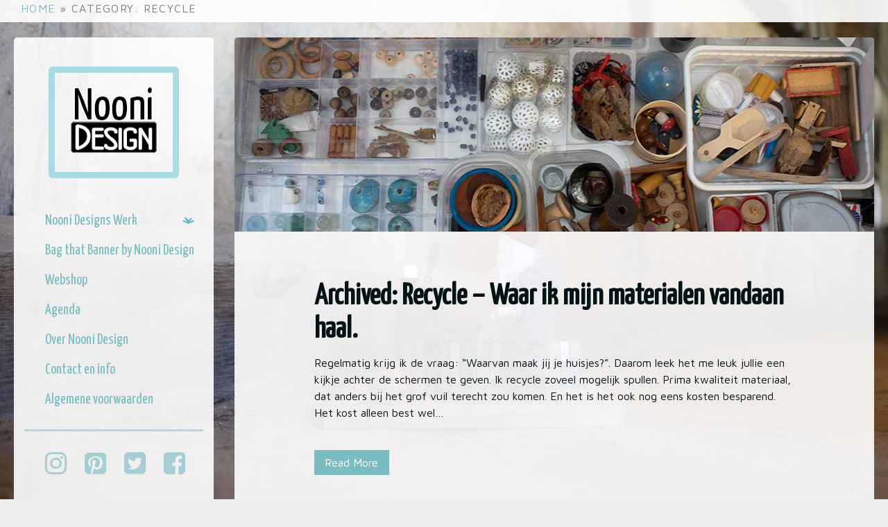

--- FILE ---
content_type: text/html; charset=UTF-8
request_url: https://www.noonidesign.nl/blog/category/recycle/
body_size: 7511
content:
<!doctype html>
<!--[if lt IE 7]><html class="no-js ie ie6 lt-ie9 lt-ie8 lt-ie7" lang="en-US"> <![endif]-->
<!--[if IE 7]><html class="no-js ie ie7 lt-ie9 lt-ie8" lang="en-US"> <![endif]-->
<!--[if IE 8]><html class="no-js ie ie8 lt-ie9" lang="en-US"> <![endif]-->
<!--[if gt IE 8]><!--><html class="no-js" lang="en-US"> <!--<![endif]-->
<head>
    <meta charset="UTF-8" />
    
    <meta name="description" content="">
    <meta http-equiv="Content-Type" content="text/html; charset=UTF-8" />
    <meta http-equiv="X-UA-Compatible" content="IE=edge">
    <meta name="viewport" content="width=device-width, initial-scale=1">
    <link rel="pingback" href="https://www.noonidesign.nl/xmlrpc.php" />
    <link rel='stylesheet' id='site-css' type='text/css' href='https://www.noonidesign.nl/wp-content/themes/nooni/static/css/theme-4ae13247.css' media='screen'/>
    <link rel='stylesheet' id='google-fonts-css' type='text/css' href='//fonts.googleapis.com/css?family=Yanone+Kaffeesatz%7CMaven+Pro&#038;#038' media='all' />
    <meta name='robots' content='index, follow, max-image-preview:large, max-snippet:-1, max-video-preview:-1' />

	<!-- This site is optimized with the Yoast SEO plugin v26.8 - https://yoast.com/product/yoast-seo-wordpress/ -->
	<title>Recycle Archives - Nooni Design</title>
	<link rel="canonical" href="https://www.noonidesign.nl/blog/category/recycle/" />
	<meta property="og:locale" content="en_US" />
	<meta property="og:type" content="article" />
	<meta property="og:title" content="Recycle Archives - Nooni Design" />
	<meta property="og:url" content="https://www.noonidesign.nl/blog/category/recycle/" />
	<meta property="og:site_name" content="Nooni Design" />
	<script type="application/ld+json" class="yoast-schema-graph">{"@context":"https://schema.org","@graph":[{"@type":"CollectionPage","@id":"https://www.noonidesign.nl/blog/category/recycle/","url":"https://www.noonidesign.nl/blog/category/recycle/","name":"Recycle Archives - Nooni Design","isPartOf":{"@id":"https://www.noonidesign.nl/#website"},"primaryImageOfPage":{"@id":"https://www.noonidesign.nl/blog/category/recycle/#primaryimage"},"image":{"@id":"https://www.noonidesign.nl/blog/category/recycle/#primaryimage"},"thumbnailUrl":"https://www.noonidesign.nl/wp-content/uploads/2017/02/Header_hout_en_kralenla.jpg","breadcrumb":{"@id":"https://www.noonidesign.nl/blog/category/recycle/#breadcrumb"},"inLanguage":"en-US"},{"@type":"ImageObject","inLanguage":"en-US","@id":"https://www.noonidesign.nl/blog/category/recycle/#primaryimage","url":"https://www.noonidesign.nl/wp-content/uploads/2017/02/Header_hout_en_kralenla.jpg","contentUrl":"https://www.noonidesign.nl/wp-content/uploads/2017/02/Header_hout_en_kralenla.jpg","width":923,"height":280},{"@type":"BreadcrumbList","@id":"https://www.noonidesign.nl/blog/category/recycle/#breadcrumb","itemListElement":[{"@type":"ListItem","position":1,"name":"Home","item":"https://www.noonidesign.nl/"},{"@type":"ListItem","position":2,"name":"Recycle"}]},{"@type":"WebSite","@id":"https://www.noonidesign.nl/#website","url":"https://www.noonidesign.nl/","name":"Nooni Design","description":"","potentialAction":[{"@type":"SearchAction","target":{"@type":"EntryPoint","urlTemplate":"https://www.noonidesign.nl/?s={search_term_string}"},"query-input":{"@type":"PropertyValueSpecification","valueRequired":true,"valueName":"search_term_string"}}],"inLanguage":"en-US"}]}</script>
	<!-- / Yoast SEO plugin. -->


<link rel='dns-prefetch' href='//www.noonidesign.nl' />
<link rel='dns-prefetch' href='//ajax.googleapis.com' />
<link rel="alternate" type="application/rss+xml" title="Nooni Design &raquo; Recycle Category Feed" href="https://www.noonidesign.nl/blog/category/recycle/feed/" />
<style id='wp-img-auto-sizes-contain-inline-css' type='text/css'>
img:is([sizes=auto i],[sizes^="auto," i]){contain-intrinsic-size:3000px 1500px}
/*# sourceURL=wp-img-auto-sizes-contain-inline-css */
</style>
<link rel='stylesheet' id='twb-open-sans-css' href='https://fonts.googleapis.com/css?family=Open+Sans%3A300%2C400%2C500%2C600%2C700%2C800&#038;display=swap&#038;ver=6.9' type='text/css' media='all' />
<link rel='stylesheet' id='twbbwg-global-css' href='https://www.noonidesign.nl/wp-content/plugins/photo-gallery/booster/assets/css/global.css?ver=1.0.0' type='text/css' media='all' />
<style id='wp-emoji-styles-inline-css' type='text/css'>

	img.wp-smiley, img.emoji {
		display: inline !important;
		border: none !important;
		box-shadow: none !important;
		height: 1em !important;
		width: 1em !important;
		margin: 0 0.07em !important;
		vertical-align: -0.1em !important;
		background: none !important;
		padding: 0 !important;
	}
/*# sourceURL=wp-emoji-styles-inline-css */
</style>
<style id='wp-block-library-inline-css' type='text/css'>
:root{--wp-block-synced-color:#7a00df;--wp-block-synced-color--rgb:122,0,223;--wp-bound-block-color:var(--wp-block-synced-color);--wp-editor-canvas-background:#ddd;--wp-admin-theme-color:#007cba;--wp-admin-theme-color--rgb:0,124,186;--wp-admin-theme-color-darker-10:#006ba1;--wp-admin-theme-color-darker-10--rgb:0,107,160.5;--wp-admin-theme-color-darker-20:#005a87;--wp-admin-theme-color-darker-20--rgb:0,90,135;--wp-admin-border-width-focus:2px}@media (min-resolution:192dpi){:root{--wp-admin-border-width-focus:1.5px}}.wp-element-button{cursor:pointer}:root .has-very-light-gray-background-color{background-color:#eee}:root .has-very-dark-gray-background-color{background-color:#313131}:root .has-very-light-gray-color{color:#eee}:root .has-very-dark-gray-color{color:#313131}:root .has-vivid-green-cyan-to-vivid-cyan-blue-gradient-background{background:linear-gradient(135deg,#00d084,#0693e3)}:root .has-purple-crush-gradient-background{background:linear-gradient(135deg,#34e2e4,#4721fb 50%,#ab1dfe)}:root .has-hazy-dawn-gradient-background{background:linear-gradient(135deg,#faaca8,#dad0ec)}:root .has-subdued-olive-gradient-background{background:linear-gradient(135deg,#fafae1,#67a671)}:root .has-atomic-cream-gradient-background{background:linear-gradient(135deg,#fdd79a,#004a59)}:root .has-nightshade-gradient-background{background:linear-gradient(135deg,#330968,#31cdcf)}:root .has-midnight-gradient-background{background:linear-gradient(135deg,#020381,#2874fc)}:root{--wp--preset--font-size--normal:16px;--wp--preset--font-size--huge:42px}.has-regular-font-size{font-size:1em}.has-larger-font-size{font-size:2.625em}.has-normal-font-size{font-size:var(--wp--preset--font-size--normal)}.has-huge-font-size{font-size:var(--wp--preset--font-size--huge)}.has-text-align-center{text-align:center}.has-text-align-left{text-align:left}.has-text-align-right{text-align:right}.has-fit-text{white-space:nowrap!important}#end-resizable-editor-section{display:none}.aligncenter{clear:both}.items-justified-left{justify-content:flex-start}.items-justified-center{justify-content:center}.items-justified-right{justify-content:flex-end}.items-justified-space-between{justify-content:space-between}.screen-reader-text{border:0;clip-path:inset(50%);height:1px;margin:-1px;overflow:hidden;padding:0;position:absolute;width:1px;word-wrap:normal!important}.screen-reader-text:focus{background-color:#ddd;clip-path:none;color:#444;display:block;font-size:1em;height:auto;left:5px;line-height:normal;padding:15px 23px 14px;text-decoration:none;top:5px;width:auto;z-index:100000}html :where(.has-border-color){border-style:solid}html :where([style*=border-top-color]){border-top-style:solid}html :where([style*=border-right-color]){border-right-style:solid}html :where([style*=border-bottom-color]){border-bottom-style:solid}html :where([style*=border-left-color]){border-left-style:solid}html :where([style*=border-width]){border-style:solid}html :where([style*=border-top-width]){border-top-style:solid}html :where([style*=border-right-width]){border-right-style:solid}html :where([style*=border-bottom-width]){border-bottom-style:solid}html :where([style*=border-left-width]){border-left-style:solid}html :where(img[class*=wp-image-]){height:auto;max-width:100%}:where(figure){margin:0 0 1em}html :where(.is-position-sticky){--wp-admin--admin-bar--position-offset:var(--wp-admin--admin-bar--height,0px)}@media screen and (max-width:600px){html :where(.is-position-sticky){--wp-admin--admin-bar--position-offset:0px}}
/*wp_block_styles_on_demand_placeholder:697ea45545247*/
/*# sourceURL=wp-block-library-inline-css */
</style>
<style id='classic-theme-styles-inline-css' type='text/css'>
/*! This file is auto-generated */
.wp-block-button__link{color:#fff;background-color:#32373c;border-radius:9999px;box-shadow:none;text-decoration:none;padding:calc(.667em + 2px) calc(1.333em + 2px);font-size:1.125em}.wp-block-file__button{background:#32373c;color:#fff;text-decoration:none}
/*# sourceURL=/wp-includes/css/classic-themes.min.css */
</style>
<link rel='stylesheet' id='bwg_fonts-css' href='https://www.noonidesign.nl/wp-content/plugins/photo-gallery/css/bwg-fonts/fonts.css?ver=0.0.1' type='text/css' media='all' />
<link rel='stylesheet' id='sumoselect-css' href='https://www.noonidesign.nl/wp-content/plugins/photo-gallery/css/sumoselect.min.css?ver=3.4.6' type='text/css' media='all' />
<link rel='stylesheet' id='mCustomScrollbar-css' href='https://www.noonidesign.nl/wp-content/plugins/photo-gallery/css/jquery.mCustomScrollbar.min.css?ver=3.1.5' type='text/css' media='all' />
<link rel='stylesheet' id='bwg_frontend-css' href='https://www.noonidesign.nl/wp-content/plugins/photo-gallery/css/styles.min.css?ver=1.8.37' type='text/css' media='all' />
<script type="text/javascript" src="//ajax.googleapis.com/ajax/libs/jquery/2.1.1/jquery.min.js?ver=1.0.0" id="jquery-js"></script>
<script type="text/javascript" src="https://www.noonidesign.nl/wp-content/plugins/photo-gallery/booster/assets/js/circle-progress.js?ver=1.2.2" id="twbbwg-circle-js"></script>
<script type="text/javascript" id="twbbwg-global-js-extra">
/* <![CDATA[ */
var twb = {"nonce":"1884a1c148","ajax_url":"https://www.noonidesign.nl/wp-admin/admin-ajax.php","plugin_url":"https://www.noonidesign.nl/wp-content/plugins/photo-gallery/booster","href":"https://www.noonidesign.nl/wp-admin/admin.php?page=twbbwg_photo-gallery"};
var twb = {"nonce":"1884a1c148","ajax_url":"https://www.noonidesign.nl/wp-admin/admin-ajax.php","plugin_url":"https://www.noonidesign.nl/wp-content/plugins/photo-gallery/booster","href":"https://www.noonidesign.nl/wp-admin/admin.php?page=twbbwg_photo-gallery"};
//# sourceURL=twbbwg-global-js-extra
/* ]]> */
</script>
<script type="text/javascript" src="https://www.noonidesign.nl/wp-content/plugins/photo-gallery/booster/assets/js/global.js?ver=1.0.0" id="twbbwg-global-js"></script>
<script type="text/javascript" src="https://www.noonidesign.nl/wp-content/plugins/photo-gallery/js/jquery.sumoselect.min.js?ver=3.4.6" id="sumoselect-js"></script>
<script type="text/javascript" src="https://www.noonidesign.nl/wp-content/plugins/photo-gallery/js/tocca.min.js?ver=2.0.9" id="bwg_mobile-js"></script>
<script type="text/javascript" src="https://www.noonidesign.nl/wp-content/plugins/photo-gallery/js/jquery.mCustomScrollbar.concat.min.js?ver=3.1.5" id="mCustomScrollbar-js"></script>
<script type="text/javascript" src="https://www.noonidesign.nl/wp-content/plugins/photo-gallery/js/jquery.fullscreen.min.js?ver=0.6.0" id="jquery-fullscreen-js"></script>
<script type="text/javascript" id="bwg_frontend-js-extra">
/* <![CDATA[ */
var bwg_objectsL10n = {"bwg_field_required":"field is required.","bwg_mail_validation":"This is not a valid email address.","bwg_search_result":"There are no images matching your search.","bwg_select_tag":"Select Tag","bwg_order_by":"Order By","bwg_search":"Search","bwg_show_ecommerce":"Show Ecommerce","bwg_hide_ecommerce":"Hide Ecommerce","bwg_show_comments":"Show Comments","bwg_hide_comments":"Hide Comments","bwg_restore":"Restore","bwg_maximize":"Maximize","bwg_fullscreen":"Fullscreen","bwg_exit_fullscreen":"Exit Fullscreen","bwg_search_tag":"SEARCH...","bwg_tag_no_match":"No tags found","bwg_all_tags_selected":"All tags selected","bwg_tags_selected":"tags selected","play":"Play","pause":"Pause","is_pro":"","bwg_play":"Play","bwg_pause":"Pause","bwg_hide_info":"Hide info","bwg_show_info":"Show info","bwg_hide_rating":"Hide rating","bwg_show_rating":"Show rating","ok":"Ok","cancel":"Cancel","select_all":"Select all","lazy_load":"0","lazy_loader":"https://www.noonidesign.nl/wp-content/plugins/photo-gallery/images/ajax_loader.png","front_ajax":"0","bwg_tag_see_all":"see all tags","bwg_tag_see_less":"see less tags"};
//# sourceURL=bwg_frontend-js-extra
/* ]]> */
</script>
<script type="text/javascript" src="https://www.noonidesign.nl/wp-content/plugins/photo-gallery/js/scripts.min.js?ver=1.8.37" id="bwg_frontend-js"></script>
<link rel="https://api.w.org/" href="https://www.noonidesign.nl/wp-json/" /><link rel="alternate" title="JSON" type="application/json" href="https://www.noonidesign.nl/wp-json/wp/v2/categories/19" /><link rel="EditURI" type="application/rsd+xml" title="RSD" href="https://www.noonidesign.nl/xmlrpc.php?rsd" />
<link rel="icon" href="https://www.noonidesign.nl/wp-content/uploads/2020/10/cropped-logo-32x32.png" sizes="32x32" />
<link rel="icon" href="https://www.noonidesign.nl/wp-content/uploads/2020/10/cropped-logo-192x192.png" sizes="192x192" />
<link rel="apple-touch-icon" href="https://www.noonidesign.nl/wp-content/uploads/2020/10/cropped-logo-180x180.png" />
<meta name="msapplication-TileImage" content="https://www.noonidesign.nl/wp-content/uploads/2020/10/cropped-logo-270x270.png" />

</head>
    <body class="archive category category-recycle category-19 wp-theme-nooni">
    <div id="page-wrap">
        <a class="sr-only sr-only-focusable" href="#content">Skip to main content</a>
        <header class="navbar navbar-static-top bs-docs-nav" id="top" role="banner">
                    <div class="container">
    <div class="navbar-header">
        <button class="navbar-toggle" type="button" data-toggle="collapse" data-target="nav#access.bs-navbar-collapses">
            <span class="sr-only">Toggle navigation</span>
            <span class="icon-bar"></span>
            <span class="icon-bar"></span>
            <span class="icon-bar"></span>
        </button>
            <nav id="breadcrumbs" roll="navigation">
            <ul>
                                                                                    <li><a href='/' title='Home'>Home</a></li>
                <li class="seperator"> » </li>
    
    
                                                                                                        <li>Category: Recycle</li>
        
    
                                                </ul>
        </nav>
        </div>
</div>
                </header>
        <div class="container bs-docs-container">
            <div class="row">
                                <div class="col-md-3" id="nav-menu-parent">
                    <!-- hidden-xs hidden-sm affix -->
                    <div class="bs-docs-sidebar hidden-print" role="complementary" id="nav-menu">
                    <section id="navigation" roll="nav" class="nav-wrapper">
    <aside>
        <div class="inner">
            <div class="content">
                <h1 class="hidden-xs hidden-sm"><a class="hdr-logo-link" href="/" title="Nooni Design" rel="home"><div>Nooni Design</div></a></h1>
                <nav id="access" class="collapse navbar-collapse bs-navbar-collapses" role="navigation">
                    <ul class="nav nav-pills nav-stacked"><li id="menu-item-49" class="menu-top menu-item menu-item-type-post_type menu-item-object-page menu-item-49 menu-item-has-children"><a href="https://www.noonidesign.nl/portfolio/"><span>Nooni Designs Werk</span></a>
                <ul class="menu-sub nav nav-pills nav-stacked"><li id="menu-item-9263" class="menu-sub menu-item menu-item-type-post_type menu-item-object-page menu-item-9263"><a href="https://www.noonidesign.nl/portfolio/kaarten-prints-en-posters/"><span>Kabouterkaarten, prints, kalender en kwartet</span></a>
        </li><li id="menu-item-1353" class="menu-sub menu-item menu-item-type-post_type menu-item-object-page menu-item-1353"><a href="https://www.noonidesign.nl/portfolio/kabouterhuisjes/"><span>Kabouterhuisjes</span></a>
        </li><li id="menu-item-2014" class="menu-sub menu-item menu-item-type-post_type menu-item-object-page menu-item-2014"><a href="https://www.noonidesign.nl/portfolio/sprookjesfiguren-viltsculpturen/"><span>Sprookjesfiguren – Viltsculpturen</span></a>
        </li></ul></li><li id="menu-item-9328" class="menu-top menu-item menu-item-type-post_type menu-item-object-page menu-item-9328"><a href="https://www.noonidesign.nl/bag-that-banner-by-nooni-design/"><span>Bag that Banner by Nooni Design</span></a>
        </li><li id="menu-item-69" class="menu-top menu-item menu-item-type-custom menu-item-object-custom menu-item-69"><a href="http://www.nooni-en-neik.nl"><span>Webshop</span></a>
        </li><li id="menu-item-1319" class="menu-top menu-item menu-item-type-post_type menu-item-object-page menu-item-1319"><a href="https://www.noonidesign.nl/agenda/"><span>Agenda</span></a>
        </li><li id="menu-item-9152" class="menu-top menu-item menu-item-type-post_type menu-item-object-page menu-item-9152"><a href="https://www.noonidesign.nl/over-nooni-design/"><span>Over Nooni Design</span></a>
        </li><li id="menu-item-45" class="menu-top menu-item menu-item-type-post_type menu-item-object-page menu-item-45"><a href="https://www.noonidesign.nl/contact-en-info/"><span>Contact en info</span></a>
        </li><li id="menu-item-41" class="menu-top menu-item menu-item-type-post_type menu-item-object-page menu-item-41"><a href="https://www.noonidesign.nl/algemene-voorwaarden/"><span>Algemene voorwaarden</span></a>
        </li></ul>
                    <hr/>                                        <div class="row social-contact">
    <div class="col-xs-3 text-center"><a href="https://www.instagram.com/noonidesign/" title="On Instagram" rel="nofollow" target="_blank" class="first"><i class='fa fa-instagram'></i></a></div>
    <div class="col-xs-3 text-center"><a href="https://www.pinterest.com/NooniDesign/" title="On Pinterest" rel="nofollow" target="_blank" class="middle"><i class='fa fa-pinterest-square'></i></a></div>
    <div class="col-xs-3 text-center"><a href="https://twitter.com/NooniDesign/" title="On Twitter" rel="nofollow" target="_blank" class="middle"><i class='fa fa-twitter-square'></i></a></div>
    <div class="col-xs-3 text-center"><a href="https://www.facebook.com/NooniDesign/" title="On facebook" rel="nofollow" target="_blank" class="last"><i class='fa fa-facebook-square'></i></a></div>
</div>
                </nav><!-- #access -->
            </div>
        </div>
    </aside>
</section>
                    </div>
                </div>
                                                <div class="col-md-9">
                    <section id="content" role="main" class="content-wrapper">
                        <div class="inner">
                            <div class="content-wrapper ">
                                            <article class="post-type-post bs-docs-section" id="post-1711">
    <section class="article-content">
                    <div class="featured-image" style="background-image: url(https://www.noonidesign.nl/wp-content/uploads/2017/02/Header_hout_en_kralenla.jpg)"></div>
                <div class="inner">
                                    <h1 class="article-h1"><a href="https://www.noonidesign.nl/blog/recycle-materialen/" title="Archived: Recycle &#8211; Waar ik mijn materialen vandaan haal.">Archived: Recycle &#8211; Waar ik mijn materialen vandaan haal.</a></h1>
                        <div class="article-body">
                                    Regelmatig krijg ik de vraag: &#8220;Waarvan maak jij je huisjes?&#8221;. Daarom leek het me leuk jullie een kijkje achter de schermen te geven. Ik recycle zoveel mogelijk spullen. Prima kwaliteit materiaal, dat anders bij het grof vuil terecht zou komen. En het is het ook nog eens kosten besparend. Het kost alleen best wel&hellip; <a href="https://www.noonidesign.nl/blog/recycle-materialen/" class="read-more">Read More</a>
                            </div>
            <div class="clearfix"></div>
                        <div class="article-line"></div>            <div class="article-categories"><p><i class='fa fa-folder-open fa-fw'></i><a href="https://www.noonidesign.nl/blog/category/recycle/" title="View all posts in Recycle">Recycle </a></p></div>            <div class="article-tags"><p><i class='fa fa-tag fa-fw'></i><a href="https://www.noonidesign.nl/blog/tag/hergebruik/" title="View all posts tagged Hergebruik">Hergebruik </a><a href="https://www.noonidesign.nl/blog/tag/materialen/" title="View all posts tagged Materialen">Materialen </a><a href="https://www.noonidesign.nl/blog/tag/nooni/" title="View all posts tagged Nooni">Nooni </a><a href="https://www.noonidesign.nl/blog/tag/recycle/" title="View all posts tagged Recycle">Recycle </a><a href="https://www.noonidesign.nl/blog/tag/up-cycle/" title="View all posts tagged Up-cycle">Up-cycle </a></p></div>                                </div>
    </section>
    </article>
            <article class="post-type-post bs-docs-section" id="post-231">
    <section class="article-content">
                    <div class="featured-image" style="background-image: url(https://www.noonidesign.nl/wp-content/uploads/2013/10/Header_foto_size_Inge_2.jpg)"></div>
                <div class="inner">
                                    <h1 class="article-h1"><a href="https://www.noonidesign.nl/blog/holster-voor-een-creativeling/" title="Archived: Holster voor een creativeling">Archived: Holster voor een creativeling</a></h1>
                        <div class="article-body">
                                    Een dierbare vriendin van me, Ingeborg Steenhorst, is een geweldige mode ontwerpster die veel muzikanten in haar klantenkring heeft. Dat betekent ook nogal eens op locatie werken en het kwam meer dan eens voor dat ze met een schaar in haar achterzak en spelden op haar broek gestoken&hellip; <a href="https://www.noonidesign.nl/blog/holster-voor-een-creativeling/" class="read-more">Read More</a>
                            </div>
            <div class="clearfix"></div>
                        <div class="article-line"></div>            <div class="article-categories"><p><i class='fa fa-folder-open fa-fw'></i><a href="https://www.noonidesign.nl/blog/category/naaien/" title="View all posts in Naaien">Naaien </a><a href="https://www.noonidesign.nl/blog/category/recycle/" title="View all posts in Recycle">Recycle </a></p></div>            <div class="article-tags"><p><i class='fa fa-tag fa-fw'></i><a href="https://www.noonidesign.nl/blog/tag/holster/" title="View all posts tagged Holster">Holster </a><a href="https://www.noonidesign.nl/blog/tag/ingeborg-steenhorst/" title="View all posts tagged Ingeborg steenhorst">Ingeborg steenhorst </a><a href="https://www.noonidesign.nl/blog/tag/mode/" title="View all posts tagged Mode">Mode </a><a href="https://www.noonidesign.nl/blog/tag/modeontwerpster/" title="View all posts tagged Modeontwerpster">Modeontwerpster </a><a href="https://www.noonidesign.nl/blog/tag/naaien/" title="View all posts tagged Naaien">Naaien </a><a href="https://www.noonidesign.nl/blog/tag/naaimaterialen/" title="View all posts tagged Naaimaterialen">Naaimaterialen </a><a href="https://www.noonidesign.nl/blog/tag/ontwerpster/" title="View all posts tagged Ontwerpster">Ontwerpster </a><a href="https://www.noonidesign.nl/blog/tag/tas/" title="View all posts tagged Tas">Tas </a></p></div>                                </div>
    </section>
    </article>
                                </div>
                                                    </div>
                    </section>
                </div>
                            </div>
        </div>
        <div id="footer-push"></div>
    </div>
    <footer class="bs-docs-footer" role="contentinfo">
        <div class="container"><div class="row">
    <div class="col-md-3"></div>
    <div class="col-md-9 text-right"><small>Copyright © 2026 NooniDesign</small></div>
</div>
</div>
    </footer>
    <script type="speculationrules">
{"prefetch":[{"source":"document","where":{"and":[{"href_matches":"/*"},{"not":{"href_matches":["/wp-*.php","/wp-admin/*","/wp-content/uploads/*","/wp-content/*","/wp-content/plugins/*","/wp-content/themes/nooni/*","/*\\?(.+)"]}},{"not":{"selector_matches":"a[rel~=\"nofollow\"]"}},{"not":{"selector_matches":".no-prefetch, .no-prefetch a"}}]},"eagerness":"conservative"}]}
</script>
<script id="wp-emoji-settings" type="application/json">
{"baseUrl":"https://s.w.org/images/core/emoji/17.0.2/72x72/","ext":".png","svgUrl":"https://s.w.org/images/core/emoji/17.0.2/svg/","svgExt":".svg","source":{"concatemoji":"https://www.noonidesign.nl/wp-includes/js/wp-emoji-release.min.js?ver=6.9"}}
</script>
<script type="module">
/* <![CDATA[ */
/*! This file is auto-generated */
const a=JSON.parse(document.getElementById("wp-emoji-settings").textContent),o=(window._wpemojiSettings=a,"wpEmojiSettingsSupports"),s=["flag","emoji"];function i(e){try{var t={supportTests:e,timestamp:(new Date).valueOf()};sessionStorage.setItem(o,JSON.stringify(t))}catch(e){}}function c(e,t,n){e.clearRect(0,0,e.canvas.width,e.canvas.height),e.fillText(t,0,0);t=new Uint32Array(e.getImageData(0,0,e.canvas.width,e.canvas.height).data);e.clearRect(0,0,e.canvas.width,e.canvas.height),e.fillText(n,0,0);const a=new Uint32Array(e.getImageData(0,0,e.canvas.width,e.canvas.height).data);return t.every((e,t)=>e===a[t])}function p(e,t){e.clearRect(0,0,e.canvas.width,e.canvas.height),e.fillText(t,0,0);var n=e.getImageData(16,16,1,1);for(let e=0;e<n.data.length;e++)if(0!==n.data[e])return!1;return!0}function u(e,t,n,a){switch(t){case"flag":return n(e,"\ud83c\udff3\ufe0f\u200d\u26a7\ufe0f","\ud83c\udff3\ufe0f\u200b\u26a7\ufe0f")?!1:!n(e,"\ud83c\udde8\ud83c\uddf6","\ud83c\udde8\u200b\ud83c\uddf6")&&!n(e,"\ud83c\udff4\udb40\udc67\udb40\udc62\udb40\udc65\udb40\udc6e\udb40\udc67\udb40\udc7f","\ud83c\udff4\u200b\udb40\udc67\u200b\udb40\udc62\u200b\udb40\udc65\u200b\udb40\udc6e\u200b\udb40\udc67\u200b\udb40\udc7f");case"emoji":return!a(e,"\ud83e\u1fac8")}return!1}function f(e,t,n,a){let r;const o=(r="undefined"!=typeof WorkerGlobalScope&&self instanceof WorkerGlobalScope?new OffscreenCanvas(300,150):document.createElement("canvas")).getContext("2d",{willReadFrequently:!0}),s=(o.textBaseline="top",o.font="600 32px Arial",{});return e.forEach(e=>{s[e]=t(o,e,n,a)}),s}function r(e){var t=document.createElement("script");t.src=e,t.defer=!0,document.head.appendChild(t)}a.supports={everything:!0,everythingExceptFlag:!0},new Promise(t=>{let n=function(){try{var e=JSON.parse(sessionStorage.getItem(o));if("object"==typeof e&&"number"==typeof e.timestamp&&(new Date).valueOf()<e.timestamp+604800&&"object"==typeof e.supportTests)return e.supportTests}catch(e){}return null}();if(!n){if("undefined"!=typeof Worker&&"undefined"!=typeof OffscreenCanvas&&"undefined"!=typeof URL&&URL.createObjectURL&&"undefined"!=typeof Blob)try{var e="postMessage("+f.toString()+"("+[JSON.stringify(s),u.toString(),c.toString(),p.toString()].join(",")+"));",a=new Blob([e],{type:"text/javascript"});const r=new Worker(URL.createObjectURL(a),{name:"wpTestEmojiSupports"});return void(r.onmessage=e=>{i(n=e.data),r.terminate(),t(n)})}catch(e){}i(n=f(s,u,c,p))}t(n)}).then(e=>{for(const n in e)a.supports[n]=e[n],a.supports.everything=a.supports.everything&&a.supports[n],"flag"!==n&&(a.supports.everythingExceptFlag=a.supports.everythingExceptFlag&&a.supports[n]);var t;a.supports.everythingExceptFlag=a.supports.everythingExceptFlag&&!a.supports.flag,a.supports.everything||((t=a.source||{}).concatemoji?r(t.concatemoji):t.wpemoji&&t.twemoji&&(r(t.twemoji),r(t.wpemoji)))});
//# sourceURL=https://www.noonidesign.nl/wp-includes/js/wp-emoji-loader.min.js
/* ]]> */
</script>

    <script type='text/javascript' src='https://www.noonidesign.nl/wp-content/themes/nooni/static/js/theme-efb56afa.js'></script>
                                      </body>
</html>


--- FILE ---
content_type: text/css
request_url: https://www.noonidesign.nl/wp-content/themes/nooni/static/css/theme-4ae13247.css
body_size: 164894
content:
/*! normalize.css v3.0.3 | MIT License | github.com/necolas/normalize.css */html{-ms-text-size-adjust:100%;-webkit-text-size-adjust:100%;font-family:sans-serif}body{margin:0}article,aside,details,figcaption,figure,footer,header,hgroup,main,menu,nav,section,summary{display:block}audio,canvas,progress,video{display:inline-block;vertical-align:baseline}audio:not([controls]){display:none;height:0}[hidden],template{display:none}a{background-color:transparent}a:active,a:hover{outline:0}abbr[title]{border-bottom:none;text-decoration:underline;text-decoration:underline dotted}b,strong{font-weight:700}dfn{font-style:italic}h1{font-size:2em;margin:.67em 0}mark{background:#ff0;color:#000}small{font-size:80%}sub,sup{font-size:75%;line-height:0;position:relative;vertical-align:baseline}sup{top:-.5em}sub{bottom:-.25em}img{border:0}svg:not(:root){overflow:hidden}figure{margin:1em 40px}hr{box-sizing:content-box;height:0}pre{overflow:auto}code,kbd,pre,samp{font-family:monospace,monospace;font-size:1em}button,input,optgroup,select,textarea{color:inherit;font:inherit;margin:0}button{overflow:visible}button,select{text-transform:none}button,html input[type=button],input[type=reset],input[type=submit]{-webkit-appearance:button;cursor:pointer}button[disabled],html input[disabled]{cursor:default}button::-moz-focus-inner,input::-moz-focus-inner{border:0;padding:0}input{line-height:normal}input[type=checkbox],input[type=radio]{box-sizing:border-box;padding:0}input[type=number]::-webkit-inner-spin-button,input[type=number]::-webkit-outer-spin-button{height:auto}input[type=search]{-webkit-appearance:textfield;box-sizing:content-box}input[type=search]::-webkit-search-cancel-button,input[type=search]::-webkit-search-decoration{-webkit-appearance:none}fieldset{border:1px solid silver;margin:0 2px;padding:.35em .625em .75em}textarea{overflow:auto}optgroup{font-weight:700}table{border-collapse:collapse;border-spacing:0}td,th{padding:0}
/*! Source: https://github.com/h5bp/html5-boilerplate/blob/master/src/css/main.css */@media print{*,:after,:before{background:transparent!important;box-shadow:none!important;color:#000!important;text-shadow:none!important}a,a:visited{text-decoration:underline}a[href]:after{content:" (" attr(href) ")"}abbr[title]:after{content:" (" attr(title) ")"}a[href^="#"]:after,a[href^="javascript:"]:after{content:""}blockquote,pre{border:1px solid #999;page-break-inside:avoid}thead{display:table-header-group}img,tr{page-break-inside:avoid}img{max-width:100%!important}h2,h3,p{orphans:3;widows:3}h2,h3{page-break-after:avoid}.navbar{display:none}.btn>.caret,.dropup>.btn>.caret{border-top-color:#000!important}.label{border:1px solid #000}.table{border-collapse:collapse!important}.table td,.table th{background-color:#fff!important}.table-bordered td,.table-bordered th{border:1px solid #ddd!important}}*,:after,:before{-ms-box-sizing:border-box;-moz-box-sizing:border-box;-webkit-box-sizing:border-box;box-sizing:border-box}html{-webkit-tap-highlight-color:rgba(0,0,0,0);font-size:10px}body{background-color:#ebedee;color:#333;font-family:Maven Pro,sans-serif;font-size:16px;line-height:1.42857143}button,input,select,textarea{font-family:inherit;font-size:inherit;line-height:inherit}a{color:#7bbbc2;text-decoration:none}a:focus,a:hover{color:#5b8b90;text-decoration:underline}a:focus{outline:5px auto -webkit-focus-ring-color;outline-offset:-2px}figure{margin:0}img{vertical-align:middle}.carousel-inner>.item>a>img,.carousel-inner>.item>img,.img-responsive,.thumbnail>img,.thumbnail a>img{display:block;height:auto;max-width:100%}.img-rounded{border-radius:6px}.img-thumbnail{background-color:#ebedee;border:1px solid #ddd;border-radius:4px;display:inline-block;height:auto;line-height:1.42857143;max-width:100%;padding:4px;-webkit-transition:all .2s ease-in-out;-o-transition:all .2s ease-in-out;transition:all .2s ease-in-out;-webkit-transition:all all .2s ease-in-out ease-out;-moz-transition:all all .2s ease-in-out ease-out;-o-transition:all all .2s ease-in-out ease-out;transition:all all .2s ease-in-out ease-out}.img-circle{border-radius:50%}hr{border:0;border-top:1px solid #eee;margin-bottom:22px;margin-top:22px}[role=button]{cursor:pointer}.h1,.h2,.h3,.h4,.h5,.h6,h1,h2,h3,h4,h5,h6{color:inherit;font-family:inherit;font-weight:500;line-height:1.1}.h1 .small,.h1 small,.h2 .small,.h2 small,.h3 .small,.h3 small,.h4 .small,.h4 small,.h5 .small,.h5 small,.h6 .small,.h6 small,h1 .small,h1 small,h2 .small,h2 small,h3 .small,h3 small,h4 .small,h4 small,h5 .small,h5 small,h6 .small,h6 small{color:#777;font-weight:400;line-height:1}.h1,.h2,.h3,h1,h2,h3{margin-bottom:11px;margin-top:22px}.h1 .small,.h1 small,.h2 .small,.h2 small,.h3 .small,.h3 small,h1 .small,h1 small,h2 .small,h2 small,h3 .small,h3 small{font-size:65%}.h4,.h5,.h6,h4,h5,h6{margin-bottom:11px;margin-top:11px}.h4 .small,.h4 small,.h5 .small,.h5 small,.h6 .small,.h6 small,h4 .small,h4 small,h5 .small,h5 small,h6 .small,h6 small{font-size:75%}.h1,h1{font-size:41px}.h2,h2{font-size:34px}.h3,h3{font-size:28px}.h4,h4{font-size:20px}.h5,h5{font-size:16px}.h6,h6{font-size:14px}p{margin:0 0 11px}.lead{font-size:18px;font-weight:300;line-height:1.4;margin-bottom:22px}@media (min-width:768px){.lead{font-size:24px}}.small,small{font-size:87%}.mark,mark{background-color:#fcf8e3;padding:.2em}.text-left{text-align:left}.text-right{text-align:right}.text-center{text-align:center}.text-justify{text-align:justify}.text-nowrap{white-space:nowrap}.text-lowercase{text-transform:lowercase}.text-uppercase{text-transform:uppercase}.text-capitalize{text-transform:capitalize}.text-muted{color:#777}.text-primary{color:#337ab7}a.text-primary:focus,a.text-primary:hover{color:#286090}.text-success{color:#3c763d}a.text-success:focus,a.text-success:hover{color:#2b542c}.text-info{color:#31708f}a.text-info:focus,a.text-info:hover{color:#245269}.text-warning{color:#8a6d3b}a.text-warning:focus,a.text-warning:hover{color:#66512c}.text-danger{color:#a94442}a.text-danger:focus,a.text-danger:hover{color:#843534}.bg-primary{background-color:#337ab7;color:#fff}a.bg-primary:focus,a.bg-primary:hover{background-color:#286090}.bg-success{background-color:#dff0d8}a.bg-success:focus,a.bg-success:hover{background-color:#c1e2b3}.bg-info{background-color:#d9edf7}a.bg-info:focus,a.bg-info:hover{background-color:#afd9ee}.bg-warning{background-color:#fcf8e3}a.bg-warning:focus,a.bg-warning:hover{background-color:#f7ecb5}.bg-danger{background-color:#f2dede}a.bg-danger:focus,a.bg-danger:hover{background-color:#e4b9b9}.page-header{border-bottom:1px solid #eee;margin:44px 0 22px;padding-bottom:10px}ol,ul{margin-bottom:11px;margin-top:0}ol ol,ol ul,ul ol,ul ul{margin-bottom:0}.list-inline,.list-unstyled{list-style:none;padding-left:0}.list-inline{margin-left:-5px}.list-inline>li{display:inline-block;padding-left:5px;padding-right:5px}dl{margin-bottom:22px;margin-top:0}dd,dt{line-height:1.42857143}dt{font-weight:700}dd{margin-left:0}@media (min-width:992px){.dl-horizontal dt{clear:left;float:left;overflow:hidden;text-align:right;text-overflow:ellipsis;white-space:nowrap;width:160px}.dl-horizontal dd{margin-left:180px}}abbr[data-original-title],abbr[title]{cursor:help}.initialism{font-size:90%;text-transform:uppercase}blockquote{border-left:5px solid #eee;font-size:20px;margin:0 0 22px;padding:11px 22px}blockquote ol:last-child,blockquote p:last-child,blockquote ul:last-child{margin-bottom:0}blockquote .small,blockquote footer,blockquote small{color:#777;display:block;font-size:80%;line-height:1.42857143}blockquote .small:before,blockquote footer:before,blockquote small:before{content:"\2014 \00A0"}.blockquote-reverse,blockquote.pull-right{border-left:0;border-right:5px solid #eee;padding-left:0;padding-right:15px;text-align:right}.blockquote-reverse .small:before,.blockquote-reverse footer:before,.blockquote-reverse small:before,blockquote.pull-right .small:before,blockquote.pull-right footer:before,blockquote.pull-right small:before{content:""}.blockquote-reverse .small:after,.blockquote-reverse footer:after,.blockquote-reverse small:after,blockquote.pull-right .small:after,blockquote.pull-right footer:after,blockquote.pull-right small:after{content:"\00A0 \2014"}address{font-style:normal;line-height:1.42857143;margin-bottom:22px}code,kbd,pre,samp{font-family:Menlo,Monaco,Consolas,Courier New,monospace}code{background-color:#f9f2f4;border-radius:4px;color:#c7254e}code,kbd{font-size:90%;padding:2px 4px}kbd{background-color:#333;border-radius:3px;box-shadow:inset 0 -1px 0 rgba(0,0,0,.25);color:#fff}kbd kbd{box-shadow:none;font-size:100%;font-weight:700;padding:0}pre{word-wrap:break-word;background-color:#f5f5f5;border:1px solid #ccc;border-radius:4px;color:#333;display:block;font-size:15px;line-height:1.42857143;margin:0 0 11px;padding:10.5px;word-break:break-all}pre code{background-color:transparent;border-radius:0;color:inherit;font-size:inherit;padding:0;white-space:pre-wrap}.pre-scrollable{max-height:340px;overflow-y:scroll}.container{margin-left:auto;margin-right:auto;padding-left:15px;padding-right:15px}@media (min-width:768px){.container{width:750px}}@media (min-width:992px){.container{width:970px}}@media (min-width:1200px){.container{width:1270px}}.container-fluid{margin-left:auto;margin-right:auto;padding-left:15px;padding-right:15px}.row{margin-left:-15px;margin-right:-15px}.row-no-gutters{margin-left:0;margin-right:0}.row-no-gutters [class*=col-]{padding-left:0;padding-right:0}.col-lg-1,.col-lg-2,.col-lg-3,.col-lg-4,.col-lg-5,.col-lg-6,.col-lg-7,.col-lg-8,.col-lg-9,.col-lg-10,.col-lg-11,.col-lg-12,.col-md-1,.col-md-2,.col-md-3,.col-md-4,.col-md-5,.col-md-6,.col-md-7,.col-md-8,.col-md-9,.col-md-10,.col-md-11,.col-md-12,.col-sm-1,.col-sm-2,.col-sm-3,.col-sm-4,.col-sm-5,.col-sm-6,.col-sm-7,.col-sm-8,.col-sm-9,.col-sm-10,.col-sm-11,.col-sm-12,.col-xs-1,.col-xs-2,.col-xs-3,.col-xs-4,.col-xs-5,.col-xs-6,.col-xs-7,.col-xs-8,.col-xs-9,.col-xs-10,.col-xs-11,.col-xs-12{min-height:1px;padding-left:15px;padding-right:15px;position:relative}.col-xs-1,.col-xs-2,.col-xs-3,.col-xs-4,.col-xs-5,.col-xs-6,.col-xs-7,.col-xs-8,.col-xs-9,.col-xs-10,.col-xs-11,.col-xs-12{float:left}.col-xs-12{width:100%}.col-xs-11{width:91.66666667%}.col-xs-10{width:83.33333333%}.col-xs-9{width:75%}.col-xs-8{width:66.66666667%}.col-xs-7{width:58.33333333%}.col-xs-6{width:50%}.col-xs-5{width:41.66666667%}.col-xs-4{width:33.33333333%}.col-xs-3{width:25%}.col-xs-2{width:16.66666667%}.col-xs-1{width:8.33333333%}.col-xs-pull-12{right:100%}.col-xs-pull-11{right:91.66666667%}.col-xs-pull-10{right:83.33333333%}.col-xs-pull-9{right:75%}.col-xs-pull-8{right:66.66666667%}.col-xs-pull-7{right:58.33333333%}.col-xs-pull-6{right:50%}.col-xs-pull-5{right:41.66666667%}.col-xs-pull-4{right:33.33333333%}.col-xs-pull-3{right:25%}.col-xs-pull-2{right:16.66666667%}.col-xs-pull-1{right:8.33333333%}.col-xs-pull-0{right:auto}.col-xs-push-12{left:100%}.col-xs-push-11{left:91.66666667%}.col-xs-push-10{left:83.33333333%}.col-xs-push-9{left:75%}.col-xs-push-8{left:66.66666667%}.col-xs-push-7{left:58.33333333%}.col-xs-push-6{left:50%}.col-xs-push-5{left:41.66666667%}.col-xs-push-4{left:33.33333333%}.col-xs-push-3{left:25%}.col-xs-push-2{left:16.66666667%}.col-xs-push-1{left:8.33333333%}.col-xs-push-0{left:auto}.col-xs-offset-12{margin-left:100%}.col-xs-offset-11{margin-left:91.66666667%}.col-xs-offset-10{margin-left:83.33333333%}.col-xs-offset-9{margin-left:75%}.col-xs-offset-8{margin-left:66.66666667%}.col-xs-offset-7{margin-left:58.33333333%}.col-xs-offset-6{margin-left:50%}.col-xs-offset-5{margin-left:41.66666667%}.col-xs-offset-4{margin-left:33.33333333%}.col-xs-offset-3{margin-left:25%}.col-xs-offset-2{margin-left:16.66666667%}.col-xs-offset-1{margin-left:8.33333333%}.col-xs-offset-0{margin-left:0}@media (min-width:768px){.col-sm-1,.col-sm-2,.col-sm-3,.col-sm-4,.col-sm-5,.col-sm-6,.col-sm-7,.col-sm-8,.col-sm-9,.col-sm-10,.col-sm-11,.col-sm-12{float:left}.col-sm-12{width:100%}.col-sm-11{width:91.66666667%}.col-sm-10{width:83.33333333%}.col-sm-9{width:75%}.col-sm-8{width:66.66666667%}.col-sm-7{width:58.33333333%}.col-sm-6{width:50%}.col-sm-5{width:41.66666667%}.col-sm-4{width:33.33333333%}.col-sm-3{width:25%}.col-sm-2{width:16.66666667%}.col-sm-1{width:8.33333333%}.col-sm-pull-12{right:100%}.col-sm-pull-11{right:91.66666667%}.col-sm-pull-10{right:83.33333333%}.col-sm-pull-9{right:75%}.col-sm-pull-8{right:66.66666667%}.col-sm-pull-7{right:58.33333333%}.col-sm-pull-6{right:50%}.col-sm-pull-5{right:41.66666667%}.col-sm-pull-4{right:33.33333333%}.col-sm-pull-3{right:25%}.col-sm-pull-2{right:16.66666667%}.col-sm-pull-1{right:8.33333333%}.col-sm-pull-0{right:auto}.col-sm-push-12{left:100%}.col-sm-push-11{left:91.66666667%}.col-sm-push-10{left:83.33333333%}.col-sm-push-9{left:75%}.col-sm-push-8{left:66.66666667%}.col-sm-push-7{left:58.33333333%}.col-sm-push-6{left:50%}.col-sm-push-5{left:41.66666667%}.col-sm-push-4{left:33.33333333%}.col-sm-push-3{left:25%}.col-sm-push-2{left:16.66666667%}.col-sm-push-1{left:8.33333333%}.col-sm-push-0{left:auto}.col-sm-offset-12{margin-left:100%}.col-sm-offset-11{margin-left:91.66666667%}.col-sm-offset-10{margin-left:83.33333333%}.col-sm-offset-9{margin-left:75%}.col-sm-offset-8{margin-left:66.66666667%}.col-sm-offset-7{margin-left:58.33333333%}.col-sm-offset-6{margin-left:50%}.col-sm-offset-5{margin-left:41.66666667%}.col-sm-offset-4{margin-left:33.33333333%}.col-sm-offset-3{margin-left:25%}.col-sm-offset-2{margin-left:16.66666667%}.col-sm-offset-1{margin-left:8.33333333%}.col-sm-offset-0{margin-left:0}}@media (min-width:992px){.col-md-1,.col-md-2,.col-md-3,.col-md-4,.col-md-5,.col-md-6,.col-md-7,.col-md-8,.col-md-9,.col-md-10,.col-md-11,.col-md-12{float:left}.col-md-12{width:100%}.col-md-11{width:91.66666667%}.col-md-10{width:83.33333333%}.col-md-9{width:75%}.col-md-8{width:66.66666667%}.col-md-7{width:58.33333333%}.col-md-6{width:50%}.col-md-5{width:41.66666667%}.col-md-4{width:33.33333333%}.col-md-3{width:25%}.col-md-2{width:16.66666667%}.col-md-1{width:8.33333333%}.col-md-pull-12{right:100%}.col-md-pull-11{right:91.66666667%}.col-md-pull-10{right:83.33333333%}.col-md-pull-9{right:75%}.col-md-pull-8{right:66.66666667%}.col-md-pull-7{right:58.33333333%}.col-md-pull-6{right:50%}.col-md-pull-5{right:41.66666667%}.col-md-pull-4{right:33.33333333%}.col-md-pull-3{right:25%}.col-md-pull-2{right:16.66666667%}.col-md-pull-1{right:8.33333333%}.col-md-pull-0{right:auto}.col-md-push-12{left:100%}.col-md-push-11{left:91.66666667%}.col-md-push-10{left:83.33333333%}.col-md-push-9{left:75%}.col-md-push-8{left:66.66666667%}.col-md-push-7{left:58.33333333%}.col-md-push-6{left:50%}.col-md-push-5{left:41.66666667%}.col-md-push-4{left:33.33333333%}.col-md-push-3{left:25%}.col-md-push-2{left:16.66666667%}.col-md-push-1{left:8.33333333%}.col-md-push-0{left:auto}.col-md-offset-12{margin-left:100%}.col-md-offset-11{margin-left:91.66666667%}.col-md-offset-10{margin-left:83.33333333%}.col-md-offset-9{margin-left:75%}.col-md-offset-8{margin-left:66.66666667%}.col-md-offset-7{margin-left:58.33333333%}.col-md-offset-6{margin-left:50%}.col-md-offset-5{margin-left:41.66666667%}.col-md-offset-4{margin-left:33.33333333%}.col-md-offset-3{margin-left:25%}.col-md-offset-2{margin-left:16.66666667%}.col-md-offset-1{margin-left:8.33333333%}.col-md-offset-0{margin-left:0}}@media (min-width:1200px){.col-lg-1,.col-lg-2,.col-lg-3,.col-lg-4,.col-lg-5,.col-lg-6,.col-lg-7,.col-lg-8,.col-lg-9,.col-lg-10,.col-lg-11,.col-lg-12{float:left}.col-lg-12{width:100%}.col-lg-11{width:91.66666667%}.col-lg-10{width:83.33333333%}.col-lg-9{width:75%}.col-lg-8{width:66.66666667%}.col-lg-7{width:58.33333333%}.col-lg-6{width:50%}.col-lg-5{width:41.66666667%}.col-lg-4{width:33.33333333%}.col-lg-3{width:25%}.col-lg-2{width:16.66666667%}.col-lg-1{width:8.33333333%}.col-lg-pull-12{right:100%}.col-lg-pull-11{right:91.66666667%}.col-lg-pull-10{right:83.33333333%}.col-lg-pull-9{right:75%}.col-lg-pull-8{right:66.66666667%}.col-lg-pull-7{right:58.33333333%}.col-lg-pull-6{right:50%}.col-lg-pull-5{right:41.66666667%}.col-lg-pull-4{right:33.33333333%}.col-lg-pull-3{right:25%}.col-lg-pull-2{right:16.66666667%}.col-lg-pull-1{right:8.33333333%}.col-lg-pull-0{right:auto}.col-lg-push-12{left:100%}.col-lg-push-11{left:91.66666667%}.col-lg-push-10{left:83.33333333%}.col-lg-push-9{left:75%}.col-lg-push-8{left:66.66666667%}.col-lg-push-7{left:58.33333333%}.col-lg-push-6{left:50%}.col-lg-push-5{left:41.66666667%}.col-lg-push-4{left:33.33333333%}.col-lg-push-3{left:25%}.col-lg-push-2{left:16.66666667%}.col-lg-push-1{left:8.33333333%}.col-lg-push-0{left:auto}.col-lg-offset-12{margin-left:100%}.col-lg-offset-11{margin-left:91.66666667%}.col-lg-offset-10{margin-left:83.33333333%}.col-lg-offset-9{margin-left:75%}.col-lg-offset-8{margin-left:66.66666667%}.col-lg-offset-7{margin-left:58.33333333%}.col-lg-offset-6{margin-left:50%}.col-lg-offset-5{margin-left:41.66666667%}.col-lg-offset-4{margin-left:33.33333333%}.col-lg-offset-3{margin-left:25%}.col-lg-offset-2{margin-left:16.66666667%}.col-lg-offset-1{margin-left:8.33333333%}.col-lg-offset-0{margin-left:0}}table{background-color:transparent}table col[class*=col-]{display:table-column;float:none;position:static}table td[class*=col-],table th[class*=col-]{display:table-cell;float:none;position:static}caption{color:#777;padding-bottom:8px;padding-top:8px}caption,th{text-align:left}.table{margin-bottom:22px;max-width:100%;width:100%}.table>tbody>tr>td,.table>tbody>tr>th,.table>tfoot>tr>td,.table>tfoot>tr>th,.table>thead>tr>td,.table>thead>tr>th{border-top:1px solid #ddd;line-height:1.42857143;padding:8px;vertical-align:top}.table>thead>tr>th{border-bottom:2px solid #ddd;vertical-align:bottom}.table>caption+thead>tr:first-child>td,.table>caption+thead>tr:first-child>th,.table>colgroup+thead>tr:first-child>td,.table>colgroup+thead>tr:first-child>th,.table>thead:first-child>tr:first-child>td,.table>thead:first-child>tr:first-child>th{border-top:0}.table>tbody+tbody{border-top:2px solid #ddd}.table .table{background-color:#ebedee}.table-condensed>tbody>tr>td,.table-condensed>tbody>tr>th,.table-condensed>tfoot>tr>td,.table-condensed>tfoot>tr>th,.table-condensed>thead>tr>td,.table-condensed>thead>tr>th{padding:5px}.table-bordered,.table-bordered>tbody>tr>td,.table-bordered>tbody>tr>th,.table-bordered>tfoot>tr>td,.table-bordered>tfoot>tr>th,.table-bordered>thead>tr>td,.table-bordered>thead>tr>th{border:1px solid #ddd}.table-bordered>thead>tr>td,.table-bordered>thead>tr>th{border-bottom-width:2px}.table-striped>tbody>tr:nth-of-type(odd){background-color:#f9f9f9}.table-hover>tbody>tr:hover,.table>tbody>tr.active>td,.table>tbody>tr.active>th,.table>tbody>tr>td.active,.table>tbody>tr>th.active,.table>tfoot>tr.active>td,.table>tfoot>tr.active>th,.table>tfoot>tr>td.active,.table>tfoot>tr>th.active,.table>thead>tr.active>td,.table>thead>tr.active>th,.table>thead>tr>td.active,.table>thead>tr>th.active{background-color:#f5f5f5}.table-hover>tbody>tr.active:hover>td,.table-hover>tbody>tr.active:hover>th,.table-hover>tbody>tr:hover>.active,.table-hover>tbody>tr>td.active:hover,.table-hover>tbody>tr>th.active:hover{background-color:#e8e8e8}.table>tbody>tr.success>td,.table>tbody>tr.success>th,.table>tbody>tr>td.success,.table>tbody>tr>th.success,.table>tfoot>tr.success>td,.table>tfoot>tr.success>th,.table>tfoot>tr>td.success,.table>tfoot>tr>th.success,.table>thead>tr.success>td,.table>thead>tr.success>th,.table>thead>tr>td.success,.table>thead>tr>th.success{background-color:#dff0d8}.table-hover>tbody>tr.success:hover>td,.table-hover>tbody>tr.success:hover>th,.table-hover>tbody>tr:hover>.success,.table-hover>tbody>tr>td.success:hover,.table-hover>tbody>tr>th.success:hover{background-color:#d0e9c6}.table>tbody>tr.info>td,.table>tbody>tr.info>th,.table>tbody>tr>td.info,.table>tbody>tr>th.info,.table>tfoot>tr.info>td,.table>tfoot>tr.info>th,.table>tfoot>tr>td.info,.table>tfoot>tr>th.info,.table>thead>tr.info>td,.table>thead>tr.info>th,.table>thead>tr>td.info,.table>thead>tr>th.info{background-color:#d9edf7}.table-hover>tbody>tr.info:hover>td,.table-hover>tbody>tr.info:hover>th,.table-hover>tbody>tr:hover>.info,.table-hover>tbody>tr>td.info:hover,.table-hover>tbody>tr>th.info:hover{background-color:#c4e3f3}.table>tbody>tr.warning>td,.table>tbody>tr.warning>th,.table>tbody>tr>td.warning,.table>tbody>tr>th.warning,.table>tfoot>tr.warning>td,.table>tfoot>tr.warning>th,.table>tfoot>tr>td.warning,.table>tfoot>tr>th.warning,.table>thead>tr.warning>td,.table>thead>tr.warning>th,.table>thead>tr>td.warning,.table>thead>tr>th.warning{background-color:#fcf8e3}.table-hover>tbody>tr.warning:hover>td,.table-hover>tbody>tr.warning:hover>th,.table-hover>tbody>tr:hover>.warning,.table-hover>tbody>tr>td.warning:hover,.table-hover>tbody>tr>th.warning:hover{background-color:#faf2cc}.table>tbody>tr.danger>td,.table>tbody>tr.danger>th,.table>tbody>tr>td.danger,.table>tbody>tr>th.danger,.table>tfoot>tr.danger>td,.table>tfoot>tr.danger>th,.table>tfoot>tr>td.danger,.table>tfoot>tr>th.danger,.table>thead>tr.danger>td,.table>thead>tr.danger>th,.table>thead>tr>td.danger,.table>thead>tr>th.danger{background-color:#f2dede}.table-hover>tbody>tr.danger:hover>td,.table-hover>tbody>tr.danger:hover>th,.table-hover>tbody>tr:hover>.danger,.table-hover>tbody>tr>td.danger:hover,.table-hover>tbody>tr>th.danger:hover{background-color:#ebcccc}.table-responsive{min-height:.01%;overflow-x:auto}@media screen and (max-width:767px){.table-responsive{-ms-overflow-style:-ms-autohiding-scrollbar;border:1px solid #ddd;margin-bottom:16.5px;overflow-y:hidden;width:100%}.table-responsive>.table{margin-bottom:0}.table-responsive>.table>tbody>tr>td,.table-responsive>.table>tbody>tr>th,.table-responsive>.table>tfoot>tr>td,.table-responsive>.table>tfoot>tr>th,.table-responsive>.table>thead>tr>td,.table-responsive>.table>thead>tr>th{white-space:nowrap}.table-responsive>.table-bordered{border:0}.table-responsive>.table-bordered>tbody>tr>td:first-child,.table-responsive>.table-bordered>tbody>tr>th:first-child,.table-responsive>.table-bordered>tfoot>tr>td:first-child,.table-responsive>.table-bordered>tfoot>tr>th:first-child,.table-responsive>.table-bordered>thead>tr>td:first-child,.table-responsive>.table-bordered>thead>tr>th:first-child{border-left:0}.table-responsive>.table-bordered>tbody>tr>td:last-child,.table-responsive>.table-bordered>tbody>tr>th:last-child,.table-responsive>.table-bordered>tfoot>tr>td:last-child,.table-responsive>.table-bordered>tfoot>tr>th:last-child,.table-responsive>.table-bordered>thead>tr>td:last-child,.table-responsive>.table-bordered>thead>tr>th:last-child{border-right:0}.table-responsive>.table-bordered>tbody>tr:last-child>td,.table-responsive>.table-bordered>tbody>tr:last-child>th,.table-responsive>.table-bordered>tfoot>tr:last-child>td,.table-responsive>.table-bordered>tfoot>tr:last-child>th{border-bottom:0}}fieldset{margin:0;min-width:0}fieldset,legend{border:0;padding:0}legend{border-bottom:1px solid #e5e5e5;color:#333;display:block;font-size:24px;line-height:inherit;margin-bottom:22px;width:100%}label{display:inline-block;font-weight:700;margin-bottom:5px;max-width:100%}input[type=search]{-webkit-appearance:none;appearance:none;-ms-box-sizing:border-box;-moz-box-sizing:border-box;-webkit-box-sizing:border-box;box-sizing:border-box}input[type=checkbox],input[type=radio]{line-height:normal;margin:4px 0 0;margin-top:1px\9}fieldset[disabled] input[type=checkbox],fieldset[disabled] input[type=radio],input[type=checkbox].disabled,input[type=checkbox][disabled],input[type=radio].disabled,input[type=radio][disabled]{cursor:not-allowed}input[type=file]{display:block}input[type=range]{display:block;width:100%}select[multiple],select[size]{height:auto}input[type=checkbox]:focus,input[type=file]:focus,input[type=radio]:focus{outline:5px auto -webkit-focus-ring-color;outline-offset:-2px}output{padding-top:7px}.form-control,output{color:#7c7d7f;display:block;font-size:16px;line-height:1.42857143}.form-control{background-color:#fff;background-image:none;border:1px solid #ccc;border-radius:4px;-webkit-box-shadow:inset 0 1px 1px rgba(0,0,0,.075);-moz-box-shadow:inset 0 1px 1px rgba(0,0,0,.075);box-shadow:inset 0 1px 1px rgba(0,0,0,.075);height:36px;padding:6px 12px;-webkit-transition:border-color .15s ease-in-out,box-shadow .15s ease-in-out;-o-transition:border-color .15s ease-in-out,box-shadow .15s ease-in-out;transition:border-color .15s ease-in-out,box-shadow .15s ease-in-out;-webkit-transition:all border-color .15s ease-in-out,box-shadow .15s ease-in-out ease-out;-moz-transition:all border-color .15s ease-in-out,box-shadow .15s ease-in-out ease-out;-o-transition:all border-color .15s ease-in-out,box-shadow .15s ease-in-out ease-out;transition:all border-color .15s ease-in-out,box-shadow .15s ease-in-out ease-out;width:100%}.form-control:focus{border-color:#66afe9;-webkit-box-shadow:inset 0 1px 1px rgba(0,0,0,.075),0 0 8px rgba(102,175,233,.6);-moz-box-shadow:inset 0 1px 1px rgba(0,0,0,.075),0 0 8px rgba(102,175,233,.6);box-shadow:inset 0 1px 1px rgba(0,0,0,.075),0 0 8px rgba(102,175,233,.6);outline:0}.form-control::-moz-placeholder{color:#999;opacity:1}.form-control:-ms-input-placeholder{color:#999}.form-control::-webkit-input-placeholder{color:#999}.form-control::-ms-expand{background-color:transparent;border:0}.form-control[disabled],.form-control[readonly],fieldset[disabled] .form-control{background-color:#eee;opacity:1}.form-control[disabled],fieldset[disabled] .form-control{cursor:not-allowed}textarea.form-control{height:auto}@media screen and (-webkit-min-device-pixel-ratio:0){input[type=date].form-control,input[type=datetime-local].form-control,input[type=month].form-control,input[type=time].form-control{line-height:36px}.input-group-sm input[type=date],.input-group-sm input[type=datetime-local],.input-group-sm input[type=month],.input-group-sm input[type=time],input[type=date].input-sm,input[type=datetime-local].input-sm,input[type=month].input-sm,input[type=time].input-sm{line-height:33px}.input-group-lg input[type=date],.input-group-lg input[type=datetime-local],.input-group-lg input[type=month],.input-group-lg input[type=time],input[type=date].input-lg,input[type=datetime-local].input-lg,input[type=month].input-lg,input[type=time].input-lg{line-height:49px}}.form-group{margin-bottom:15px}.checkbox,.radio{display:block;margin-bottom:10px;margin-top:10px;position:relative}.checkbox.disabled label,.radio.disabled label,fieldset[disabled] .checkbox label,fieldset[disabled] .radio label{cursor:not-allowed}.checkbox label,.radio label{cursor:pointer;font-weight:400;margin-bottom:0;min-height:22px;padding-left:20px}.checkbox-inline input[type=checkbox],.checkbox input[type=checkbox],.radio-inline input[type=radio],.radio input[type=radio]{margin-left:-20px;margin-top:4px\9;position:absolute}.checkbox+.checkbox,.radio+.radio{margin-top:-5px}.checkbox-inline,.radio-inline{cursor:pointer;display:inline-block;font-weight:400;margin-bottom:0;padding-left:20px;position:relative;vertical-align:middle}.checkbox-inline.disabled,.radio-inline.disabled,fieldset[disabled] .checkbox-inline,fieldset[disabled] .radio-inline{cursor:not-allowed}.checkbox-inline+.checkbox-inline,.radio-inline+.radio-inline{margin-left:10px;margin-top:0}.form-control-static{margin-bottom:0;min-height:38px;padding-bottom:7px;padding-top:7px}.form-control-static.input-lg,.form-control-static.input-sm{padding-left:0;padding-right:0}.input-sm{border-radius:3px;font-size:14px;height:33px;line-height:1.5;padding:5px 10px}select.input-sm{height:33px;line-height:33px}select[multiple].input-sm,textarea.input-sm{height:auto}.form-group-sm .form-control{border-radius:3px;font-size:14px;height:33px;line-height:1.5;padding:5px 10px}.form-group-sm select.form-control{height:33px;line-height:33px}.form-group-sm select[multiple].form-control,.form-group-sm textarea.form-control{height:auto}.form-group-sm .form-control-static{font-size:14px;height:33px;line-height:1.5;min-height:36px;padding:6px 10px}.input-lg{border-radius:6px;font-size:20px;height:49px;line-height:1.3333333;padding:10px 16px}select.input-lg{height:49px;line-height:49px}select[multiple].input-lg,textarea.input-lg{height:auto}.form-group-lg .form-control{border-radius:6px;font-size:20px;height:49px;line-height:1.3333333;padding:10px 16px}.form-group-lg select.form-control{height:49px;line-height:49px}.form-group-lg select[multiple].form-control,.form-group-lg textarea.form-control{height:auto}.form-group-lg .form-control-static{font-size:20px;height:49px;line-height:1.3333333;min-height:42px;padding:11px 16px}.has-feedback{position:relative}.has-feedback .form-control{padding-right:45px}.form-control-feedback{display:block;height:36px;line-height:36px;pointer-events:none;position:absolute;right:0;text-align:center;top:0;width:36px;z-index:2}.form-group-lg .form-control+.form-control-feedback,.input-group-lg+.form-control-feedback,.input-lg+.form-control-feedback{height:49px;line-height:49px;width:49px}.form-group-sm .form-control+.form-control-feedback,.input-group-sm+.form-control-feedback,.input-sm+.form-control-feedback{height:33px;line-height:33px;width:33px}.has-success .checkbox,.has-success .checkbox-inline,.has-success.checkbox-inline label,.has-success.checkbox label,.has-success .control-label,.has-success .help-block,.has-success .radio,.has-success .radio-inline,.has-success.radio-inline label,.has-success.radio label{color:#3c763d}.has-success .form-control{border-color:#3c763d;-webkit-box-shadow:inset 0 1px 1px rgba(0,0,0,.075);-moz-box-shadow:inset 0 1px 1px rgba(0,0,0,.075);box-shadow:inset 0 1px 1px rgba(0,0,0,.075)}.has-success .form-control:focus{border-color:#2b542c;-webkit-box-shadow:inset 0 1px 1px rgba(0,0,0,.075),0 0 6px #67b168;-moz-box-shadow:inset 0 1px 1px rgba(0,0,0,.075),0 0 6px #67b168;box-shadow:inset 0 1px 1px rgba(0,0,0,.075),0 0 6px #67b168}.has-success .input-group-addon{background-color:#dff0d8;border-color:#3c763d;color:#3c763d}.has-success .form-control-feedback{color:#3c763d}.has-warning .checkbox,.has-warning .checkbox-inline,.has-warning.checkbox-inline label,.has-warning.checkbox label,.has-warning .control-label,.has-warning .help-block,.has-warning .radio,.has-warning .radio-inline,.has-warning.radio-inline label,.has-warning.radio label{color:#8a6d3b}.has-warning .form-control{border-color:#8a6d3b;-webkit-box-shadow:inset 0 1px 1px rgba(0,0,0,.075);-moz-box-shadow:inset 0 1px 1px rgba(0,0,0,.075);box-shadow:inset 0 1px 1px rgba(0,0,0,.075)}.has-warning .form-control:focus{border-color:#66512c;-webkit-box-shadow:inset 0 1px 1px rgba(0,0,0,.075),0 0 6px #c0a16b;-moz-box-shadow:inset 0 1px 1px rgba(0,0,0,.075),0 0 6px #c0a16b;box-shadow:inset 0 1px 1px rgba(0,0,0,.075),0 0 6px #c0a16b}.has-warning .input-group-addon{background-color:#fcf8e3;border-color:#8a6d3b;color:#8a6d3b}.has-warning .form-control-feedback{color:#8a6d3b}.has-error .checkbox,.has-error .checkbox-inline,.has-error.checkbox-inline label,.has-error.checkbox label,.has-error .control-label,.has-error .help-block,.has-error .radio,.has-error .radio-inline,.has-error.radio-inline label,.has-error.radio label{color:#a94442}.has-error .form-control{border-color:#a94442;-webkit-box-shadow:inset 0 1px 1px rgba(0,0,0,.075);-moz-box-shadow:inset 0 1px 1px rgba(0,0,0,.075);box-shadow:inset 0 1px 1px rgba(0,0,0,.075)}.has-error .form-control:focus{border-color:#843534;-webkit-box-shadow:inset 0 1px 1px rgba(0,0,0,.075),0 0 6px #ce8483;-moz-box-shadow:inset 0 1px 1px rgba(0,0,0,.075),0 0 6px #ce8483;box-shadow:inset 0 1px 1px rgba(0,0,0,.075),0 0 6px #ce8483}.has-error .input-group-addon{background-color:#f2dede;border-color:#a94442;color:#a94442}.has-error .form-control-feedback{color:#a94442}.has-feedback label~.form-control-feedback{top:27px}.has-feedback label.sr-only~.form-control-feedback{top:0}.help-block{color:#737373;display:block;margin-bottom:10px;margin-top:5px}@media (min-width:768px){.form-inline .form-group{display:inline-block;margin-bottom:0;vertical-align:middle}.form-inline .form-control{display:inline-block;vertical-align:middle;width:auto}.form-inline .form-control-static{display:inline-block}.form-inline .input-group{display:inline-table;vertical-align:middle}.form-inline .input-group .form-control,.form-inline .input-group .input-group-addon,.form-inline .input-group .input-group-btn{width:auto}.form-inline .input-group>.form-control{width:100%}.form-inline .control-label{margin-bottom:0;vertical-align:middle}.form-inline .checkbox,.form-inline .radio{display:inline-block;margin-bottom:0;margin-top:0;vertical-align:middle}.form-inline .checkbox label,.form-inline .radio label{padding-left:0}.form-inline .checkbox input[type=checkbox],.form-inline .radio input[type=radio]{margin-left:0;position:relative}.form-inline .has-feedback .form-control-feedback{top:0}}.form-horizontal .checkbox,.form-horizontal .checkbox-inline,.form-horizontal .radio,.form-horizontal .radio-inline{margin-bottom:0;margin-top:0;padding-top:7px}.form-horizontal .checkbox,.form-horizontal .radio{min-height:29px}.form-horizontal .form-group{margin-left:-15px;margin-right:-15px}@media (min-width:768px){.form-horizontal .control-label{margin-bottom:0;padding-top:7px;text-align:right}}.form-horizontal .has-feedback .form-control-feedback{right:15px}@media (min-width:768px){.form-horizontal .form-group-lg .control-label{font-size:20px;padding-top:11px}.form-horizontal .form-group-sm .control-label{font-size:14px;padding-top:6px}}.btn{background-image:none;border:1px solid transparent;border-radius:4px;cursor:pointer;display:inline-block;font-size:16px;font-weight:400;line-height:1.42857143;margin-bottom:0;padding:6px 12px;text-align:center;touch-action:manipulation;-webkit-user-select:none;-moz-user-select:none;-ms-user-select:none;user-select:none;vertical-align:middle;white-space:nowrap}.btn.active.focus,.btn.active:focus,.btn.focus,.btn:active.focus,.btn:active:focus,.btn:focus{outline:5px auto -webkit-focus-ring-color;outline-offset:-2px}.btn.focus,.btn:focus,.btn:hover{color:#333;text-decoration:none}.btn.active,.btn:active{background-image:none;-webkit-box-shadow:inset 0 3px 5px rgba(0,0,0,.125);-moz-box-shadow:inset 0 3px 5px rgba(0,0,0,.125);box-shadow:inset 0 3px 5px rgba(0,0,0,.125);outline:0}.btn.disabled,.btn[disabled],fieldset[disabled] .btn{-webkit-box-shadow:none;-moz-box-shadow:none;box-shadow:none;cursor:not-allowed;-ms-filter:progid:DXImageTransform.Microsoft.Alpha(opacity=65);filter:alpha(opacity=65);-moz-opacity:.65;-khtml-opacity:.65;-webkit-opacity:.65;opacity:.65}a.btn.disabled,fieldset[disabled] a.btn{pointer-events:none}.btn-default{background-color:#fff;border-color:#ccc;color:#333}.btn-default.focus,.btn-default:focus{background-color:#e6e6e6;border-color:#8c8c8c;color:#333}.btn-default:hover{background-color:#e6e6e6;border-color:#adadad;color:#333}.btn-default.active,.btn-default:active,.open>.dropdown-toggle.btn-default{background-color:#e6e6e6;background-image:none;border-color:#adadad;color:#333}.btn-default.active.focus,.btn-default.active:focus,.btn-default.active:hover,.btn-default:active.focus,.btn-default:active:focus,.btn-default:active:hover,.open>.dropdown-toggle.btn-default.focus,.open>.dropdown-toggle.btn-default:focus,.open>.dropdown-toggle.btn-default:hover{background-color:#d4d4d4;border-color:#8c8c8c;color:#333}.btn-default.disabled.focus,.btn-default.disabled:focus,.btn-default.disabled:hover,.btn-default[disabled].focus,.btn-default[disabled]:focus,.btn-default[disabled]:hover,fieldset[disabled] .btn-default.focus,fieldset[disabled] .btn-default:focus,fieldset[disabled] .btn-default:hover{background-color:#fff;border-color:#ccc}.btn-default .badge{background-color:#333;color:#fff}.btn-primary{background-color:#337ab7;border-color:#2e6da4;color:#fff}.btn-primary.focus,.btn-primary:focus{background-color:#286090;border-color:#122b40;color:#fff}.btn-primary:hover{background-color:#286090;border-color:#204d74;color:#fff}.btn-primary.active,.btn-primary:active,.open>.dropdown-toggle.btn-primary{background-color:#286090;background-image:none;border-color:#204d74;color:#fff}.btn-primary.active.focus,.btn-primary.active:focus,.btn-primary.active:hover,.btn-primary:active.focus,.btn-primary:active:focus,.btn-primary:active:hover,.open>.dropdown-toggle.btn-primary.focus,.open>.dropdown-toggle.btn-primary:focus,.open>.dropdown-toggle.btn-primary:hover{background-color:#204d74;border-color:#122b40;color:#fff}.btn-primary.disabled.focus,.btn-primary.disabled:focus,.btn-primary.disabled:hover,.btn-primary[disabled].focus,.btn-primary[disabled]:focus,.btn-primary[disabled]:hover,fieldset[disabled] .btn-primary.focus,fieldset[disabled] .btn-primary:focus,fieldset[disabled] .btn-primary:hover{background-color:#337ab7;border-color:#2e6da4}.btn-primary .badge{background-color:#fff;color:#337ab7}.btn-success{background-color:#5cb85c;border-color:#4cae4c;color:#fff}.btn-success.focus,.btn-success:focus{background-color:#449d44;border-color:#255625;color:#fff}.btn-success:hover{background-color:#449d44;border-color:#398439;color:#fff}.btn-success.active,.btn-success:active,.open>.dropdown-toggle.btn-success{background-color:#449d44;background-image:none;border-color:#398439;color:#fff}.btn-success.active.focus,.btn-success.active:focus,.btn-success.active:hover,.btn-success:active.focus,.btn-success:active:focus,.btn-success:active:hover,.open>.dropdown-toggle.btn-success.focus,.open>.dropdown-toggle.btn-success:focus,.open>.dropdown-toggle.btn-success:hover{background-color:#398439;border-color:#255625;color:#fff}.btn-success.disabled.focus,.btn-success.disabled:focus,.btn-success.disabled:hover,.btn-success[disabled].focus,.btn-success[disabled]:focus,.btn-success[disabled]:hover,fieldset[disabled] .btn-success.focus,fieldset[disabled] .btn-success:focus,fieldset[disabled] .btn-success:hover{background-color:#5cb85c;border-color:#4cae4c}.btn-success .badge{background-color:#fff;color:#5cb85c}.btn-info{background-color:#5bc0de;border-color:#46b8da;color:#fff}.btn-info.focus,.btn-info:focus{background-color:#31b0d5;border-color:#1b6d85;color:#fff}.btn-info:hover{background-color:#31b0d5;border-color:#269abc;color:#fff}.btn-info.active,.btn-info:active,.open>.dropdown-toggle.btn-info{background-color:#31b0d5;background-image:none;border-color:#269abc;color:#fff}.btn-info.active.focus,.btn-info.active:focus,.btn-info.active:hover,.btn-info:active.focus,.btn-info:active:focus,.btn-info:active:hover,.open>.dropdown-toggle.btn-info.focus,.open>.dropdown-toggle.btn-info:focus,.open>.dropdown-toggle.btn-info:hover{background-color:#269abc;border-color:#1b6d85;color:#fff}.btn-info.disabled.focus,.btn-info.disabled:focus,.btn-info.disabled:hover,.btn-info[disabled].focus,.btn-info[disabled]:focus,.btn-info[disabled]:hover,fieldset[disabled] .btn-info.focus,fieldset[disabled] .btn-info:focus,fieldset[disabled] .btn-info:hover{background-color:#5bc0de;border-color:#46b8da}.btn-info .badge{background-color:#fff;color:#5bc0de}.btn-warning{background-color:#f0ad4e;border-color:#eea236;color:#fff}.btn-warning.focus,.btn-warning:focus{background-color:#ec971f;border-color:#985f0d;color:#fff}.btn-warning:hover{background-color:#ec971f;border-color:#d58512;color:#fff}.btn-warning.active,.btn-warning:active,.open>.dropdown-toggle.btn-warning{background-color:#ec971f;background-image:none;border-color:#d58512;color:#fff}.btn-warning.active.focus,.btn-warning.active:focus,.btn-warning.active:hover,.btn-warning:active.focus,.btn-warning:active:focus,.btn-warning:active:hover,.open>.dropdown-toggle.btn-warning.focus,.open>.dropdown-toggle.btn-warning:focus,.open>.dropdown-toggle.btn-warning:hover{background-color:#d58512;border-color:#985f0d;color:#fff}.btn-warning.disabled.focus,.btn-warning.disabled:focus,.btn-warning.disabled:hover,.btn-warning[disabled].focus,.btn-warning[disabled]:focus,.btn-warning[disabled]:hover,fieldset[disabled] .btn-warning.focus,fieldset[disabled] .btn-warning:focus,fieldset[disabled] .btn-warning:hover{background-color:#f0ad4e;border-color:#eea236}.btn-warning .badge{background-color:#fff;color:#f0ad4e}.btn-danger{background-color:#d9534f;border-color:#d43f3a;color:#fff}.btn-danger.focus,.btn-danger:focus{background-color:#c9302c;border-color:#761c19;color:#fff}.btn-danger:hover{background-color:#c9302c;border-color:#ac2925;color:#fff}.btn-danger.active,.btn-danger:active,.open>.dropdown-toggle.btn-danger{background-color:#c9302c;background-image:none;border-color:#ac2925;color:#fff}.btn-danger.active.focus,.btn-danger.active:focus,.btn-danger.active:hover,.btn-danger:active.focus,.btn-danger:active:focus,.btn-danger:active:hover,.open>.dropdown-toggle.btn-danger.focus,.open>.dropdown-toggle.btn-danger:focus,.open>.dropdown-toggle.btn-danger:hover{background-color:#ac2925;border-color:#761c19;color:#fff}.btn-danger.disabled.focus,.btn-danger.disabled:focus,.btn-danger.disabled:hover,.btn-danger[disabled].focus,.btn-danger[disabled]:focus,.btn-danger[disabled]:hover,fieldset[disabled] .btn-danger.focus,fieldset[disabled] .btn-danger:focus,fieldset[disabled] .btn-danger:hover{background-color:#d9534f;border-color:#d43f3a}.btn-danger .badge{background-color:#fff;color:#d9534f}.btn-link{border-radius:0;color:#7bbbc2;font-weight:400}.btn-link,.btn-link.active,.btn-link:active,.btn-link[disabled],fieldset[disabled] .btn-link{background-color:transparent;-webkit-box-shadow:none;-moz-box-shadow:none;box-shadow:none}.btn-link,.btn-link:active,.btn-link:focus,.btn-link:hover{border-color:transparent}.btn-link:focus,.btn-link:hover{background-color:transparent;color:#5b8b90;text-decoration:underline}.btn-link[disabled]:focus,.btn-link[disabled]:hover,fieldset[disabled] .btn-link:focus,fieldset[disabled] .btn-link:hover{color:#777;text-decoration:none}.btn-group-lg>.btn,.btn-lg{border-radius:6px;font-size:20px;line-height:1.3333333;padding:10px 16px}.btn-group-sm>.btn,.btn-sm{border-radius:3px;font-size:14px;line-height:1.5;padding:5px 10px}.btn-group-xs>.btn,.btn-xs{border-radius:3px;font-size:14px;line-height:1.5;padding:1px 5px}.btn-block{display:block;width:100%}.btn-block+.btn-block{margin-top:5px}input[type=button].btn-block,input[type=reset].btn-block,input[type=submit].btn-block{width:100%}.fade{opacity:0;-webkit-transition:opacity .15s linear;-o-transition:opacity .15s linear;transition:opacity .15s linear;-webkit-transition:all opacity .15s linear ease-out;-moz-transition:all opacity .15s linear ease-out;-o-transition:all opacity .15s linear ease-out;transition:all opacity .15s linear ease-out}.fade.in{opacity:1}.collapse{display:none}.collapse.in{display:block}tr.collapse.in{display:table-row}tbody.collapse.in{display:table-row-group}.collapsing{height:0;overflow:hidden;position:relative;-moz-transition-duration:.35s;-webkit-transition-duration:.35s;-o-transition-duration:.35s;transition-duration:.35s;-webkit-transition-property:height,visibility;transition-property:height,visibility;-webkit-transition-timing-function:ease;transition-timing-function:ease}.caret{border-left:4px solid transparent;border-right:4px solid transparent;border-top:4px dashed;border-top:4px solid\9;display:inline-block;height:0;margin-left:2px;vertical-align:middle;width:0}.dropdown,.dropup{position:relative}.dropdown-toggle:focus{outline:0}.dropdown-menu{background-clip:padding-box;background-color:#fff;border:1px solid #ccc;border:1px solid rgba(0,0,0,.15);border-radius:4px;-webkit-box-shadow:0 6px 12px rgba(0,0,0,.175);-moz-box-shadow:0 6px 12px rgba(0,0,0,.175);box-shadow:0 6px 12px rgba(0,0,0,.175);display:none;float:left;font-size:16px;left:0;list-style:none;margin:2px 0 0;min-width:160px;padding:5px 0;position:absolute;text-align:left;top:100%;z-index:1000}.dropdown-menu.pull-right{left:auto;right:0}.dropdown-menu .divider{background-color:#e5e5e5;height:1px;margin:10px 0;overflow:hidden}.dropdown-menu>li>a{clear:both;color:#333;display:block;font-weight:400;line-height:1.42857143;padding:3px 20px;white-space:nowrap}.dropdown-menu>li>a:focus,.dropdown-menu>li>a:hover{background-color:#f5f5f5;color:#262626;text-decoration:none}.dropdown-menu>.active>a,.dropdown-menu>.active>a:focus,.dropdown-menu>.active>a:hover{background-color:#337ab7;color:#fff;outline:0;text-decoration:none}.dropdown-menu>.disabled>a,.dropdown-menu>.disabled>a:focus,.dropdown-menu>.disabled>a:hover{color:#777}.dropdown-menu>.disabled>a:focus,.dropdown-menu>.disabled>a:hover{background-color:transparent;background-image:none;cursor:not-allowed;filter:progid:DXImageTransform.Microsoft.gradient(enabled = false);text-decoration:none}.open>.dropdown-menu{display:block}.open>a{outline:0}.dropdown-menu-right{left:auto;right:0}.dropdown-menu-left{left:0;right:auto}.dropdown-header{color:#777;display:block;font-size:14px;line-height:1.42857143;padding:3px 20px;white-space:nowrap}.dropdown-backdrop{bottom:0;left:0;position:fixed;right:0;top:0;z-index:990}.pull-right>.dropdown-menu{left:auto;right:0}.dropup .caret,.navbar-fixed-bottom .dropdown .caret{border-bottom:4px dashed;border-bottom:4px solid\9;border-top:0;content:""}.dropup .dropdown-menu,.navbar-fixed-bottom .dropdown .dropdown-menu{bottom:100%;margin-bottom:2px;top:auto}@media (min-width:992px){.navbar-right .dropdown-menu{left:auto;right:0}.navbar-right .dropdown-menu-left{left:0;right:auto}}.btn-group,.btn-group-vertical{display:inline-block;position:relative;vertical-align:middle}.btn-group-vertical>.btn,.btn-group>.btn{float:left;position:relative}.btn-group-vertical>.btn.active,.btn-group-vertical>.btn:active,.btn-group-vertical>.btn:focus,.btn-group-vertical>.btn:hover,.btn-group>.btn.active,.btn-group>.btn:active,.btn-group>.btn:focus,.btn-group>.btn:hover{z-index:2}.btn-group .btn+.btn,.btn-group .btn+.btn-group,.btn-group .btn-group+.btn,.btn-group .btn-group+.btn-group{margin-left:-1px}.btn-toolbar{margin-left:-5px}.btn-toolbar .btn,.btn-toolbar .btn-group,.btn-toolbar .input-group{float:left}.btn-toolbar>.btn,.btn-toolbar>.btn-group,.btn-toolbar>.input-group{margin-left:5px}.btn-group>.btn:not(:first-child):not(:last-child):not(.dropdown-toggle){border-radius:0}.btn-group>.btn:first-child{margin-left:0}.btn-group>.btn:first-child:not(:last-child):not(.dropdown-toggle){border-bottom-right-radius:0;border-top-right-radius:0}.btn-group>.btn:last-child:not(:first-child),.btn-group>.dropdown-toggle:not(:first-child){border-bottom-left-radius:0;border-top-left-radius:0}.btn-group>.btn-group{float:left}.btn-group>.btn-group:not(:first-child):not(:last-child)>.btn{border-radius:0}.btn-group>.btn-group:first-child:not(:last-child)>.btn:last-child,.btn-group>.btn-group:first-child:not(:last-child)>.dropdown-toggle{border-bottom-right-radius:0;border-top-right-radius:0}.btn-group>.btn-group:last-child:not(:first-child)>.btn:first-child{border-bottom-left-radius:0;border-top-left-radius:0}.btn-group .dropdown-toggle:active,.btn-group.open .dropdown-toggle{outline:0}.btn-group>.btn+.dropdown-toggle{padding-left:8px;padding-right:8px}.btn-group>.btn-lg+.dropdown-toggle{padding-left:12px;padding-right:12px}.btn-group.open .dropdown-toggle{-webkit-box-shadow:inset 0 3px 5px rgba(0,0,0,.125);-moz-box-shadow:inset 0 3px 5px rgba(0,0,0,.125);box-shadow:inset 0 3px 5px rgba(0,0,0,.125)}.btn-group.open .dropdown-toggle.btn-link{-webkit-box-shadow:none;-moz-box-shadow:none;box-shadow:none}.btn .caret{margin-left:0}.btn-lg .caret{border-width:5px 5px 0}.dropup .btn-lg .caret{border-width:0 5px 5px}.btn-group-vertical>.btn,.btn-group-vertical>.btn-group,.btn-group-vertical>.btn-group>.btn{display:block;float:none;max-width:100%;width:100%}.btn-group-vertical>.btn-group>.btn{float:none}.btn-group-vertical>.btn+.btn,.btn-group-vertical>.btn+.btn-group,.btn-group-vertical>.btn-group+.btn,.btn-group-vertical>.btn-group+.btn-group{margin-left:0;margin-top:-1px}.btn-group-vertical>.btn:not(:first-child):not(:last-child){border-radius:0}.btn-group-vertical>.btn:first-child:not(:last-child){border-bottom-left-radius:0;border-bottom-right-radius:0;border-top-left-radius:4px;border-top-right-radius:4px}.btn-group-vertical>.btn:last-child:not(:first-child){border-bottom-left-radius:4px;border-bottom-right-radius:4px;border-top-left-radius:0;border-top-right-radius:0}.btn-group-vertical>.btn-group:not(:first-child):not(:last-child)>.btn{border-radius:0}.btn-group-vertical>.btn-group:first-child:not(:last-child)>.btn:last-child,.btn-group-vertical>.btn-group:first-child:not(:last-child)>.dropdown-toggle{border-bottom-left-radius:0;border-bottom-right-radius:0}.btn-group-vertical>.btn-group:last-child:not(:first-child)>.btn:first-child{border-top-left-radius:0;border-top-right-radius:0}.btn-group-justified{border-collapse:separate;display:table;table-layout:fixed;width:100%}.btn-group-justified>.btn,.btn-group-justified>.btn-group{display:table-cell;float:none;width:1%}.btn-group-justified>.btn-group .btn{width:100%}.btn-group-justified>.btn-group .dropdown-menu{left:auto}[data-toggle=buttons]>.btn-group>.btn input[type=checkbox],[data-toggle=buttons]>.btn-group>.btn input[type=radio],[data-toggle=buttons]>.btn input[type=checkbox],[data-toggle=buttons]>.btn input[type=radio]{clip:rect(0,0,0,0);pointer-events:none;position:absolute}.input-group{border-collapse:separate;display:table;position:relative}.input-group[class*=col-]{float:none;padding-left:0;padding-right:0}.input-group .form-control{float:left;margin-bottom:0;position:relative;width:100%;z-index:2}.input-group .form-control:focus{z-index:3}.input-group-lg>.form-control,.input-group-lg>.input-group-addon,.input-group-lg>.input-group-btn>.btn{border-radius:6px;font-size:20px;height:49px;line-height:1.3333333;padding:10px 16px}select.input-group-lg>.form-control,select.input-group-lg>.input-group-addon,select.input-group-lg>.input-group-btn>.btn{height:49px;line-height:49px}select[multiple].input-group-lg>.form-control,select[multiple].input-group-lg>.input-group-addon,select[multiple].input-group-lg>.input-group-btn>.btn,textarea.input-group-lg>.form-control,textarea.input-group-lg>.input-group-addon,textarea.input-group-lg>.input-group-btn>.btn{height:auto}.input-group-sm>.form-control,.input-group-sm>.input-group-addon,.input-group-sm>.input-group-btn>.btn{border-radius:3px;font-size:14px;height:33px;line-height:1.5;padding:5px 10px}select.input-group-sm>.form-control,select.input-group-sm>.input-group-addon,select.input-group-sm>.input-group-btn>.btn{height:33px;line-height:33px}select[multiple].input-group-sm>.form-control,select[multiple].input-group-sm>.input-group-addon,select[multiple].input-group-sm>.input-group-btn>.btn,textarea.input-group-sm>.form-control,textarea.input-group-sm>.input-group-addon,textarea.input-group-sm>.input-group-btn>.btn{height:auto}.input-group-addon,.input-group-btn,.input-group .form-control{display:table-cell}.input-group-addon:not(:first-child):not(:last-child),.input-group-btn:not(:first-child):not(:last-child),.input-group .form-control:not(:first-child):not(:last-child){border-radius:0}.input-group-addon,.input-group-btn{vertical-align:middle;white-space:nowrap;width:1%}.input-group-addon{background-color:#eee;border:1px solid #ccc;border-radius:4px;color:#7c7d7f;font-size:16px;font-weight:400;line-height:1;padding:6px 12px;text-align:center}.input-group-addon.input-sm{border-radius:3px;font-size:14px;padding:5px 10px}.input-group-addon.input-lg{border-radius:6px;font-size:20px;padding:10px 16px}.input-group-addon input[type=checkbox],.input-group-addon input[type=radio]{margin-top:0}.input-group-addon:first-child,.input-group-btn:first-child>.btn,.input-group-btn:first-child>.btn-group>.btn,.input-group-btn:first-child>.dropdown-toggle,.input-group-btn:last-child>.btn-group:not(:last-child)>.btn,.input-group-btn:last-child>.btn:not(:last-child):not(.dropdown-toggle),.input-group .form-control:first-child{border-bottom-right-radius:0;border-top-right-radius:0}.input-group-addon:first-child{border-right:0}.input-group-addon:last-child,.input-group-btn:first-child>.btn-group:not(:first-child)>.btn,.input-group-btn:first-child>.btn:not(:first-child),.input-group-btn:last-child>.btn,.input-group-btn:last-child>.btn-group>.btn,.input-group-btn:last-child>.dropdown-toggle,.input-group .form-control:last-child{border-bottom-left-radius:0;border-top-left-radius:0}.input-group-addon:last-child{border-left:0}.input-group-btn{font-size:0;white-space:nowrap}.input-group-btn,.input-group-btn>.btn{position:relative}.input-group-btn>.btn+.btn{margin-left:-1px}.input-group-btn>.btn:active,.input-group-btn>.btn:focus,.input-group-btn>.btn:hover{z-index:2}.input-group-btn:first-child>.btn,.input-group-btn:first-child>.btn-group{margin-right:-1px}.input-group-btn:last-child>.btn,.input-group-btn:last-child>.btn-group{margin-left:-1px;z-index:2}.nav{list-style:none;margin-bottom:0;padding-left:0}.nav>li,.nav>li>a{display:block;position:relative}.nav>li>a{padding:10px 15px}.nav>li>a:focus,.nav>li>a:hover{background-color:#eee;text-decoration:none}.nav>li.disabled>a{color:#777}.nav>li.disabled>a:focus,.nav>li.disabled>a:hover{background-color:transparent;color:#777;cursor:not-allowed;text-decoration:none}.nav .open>a,.nav .open>a:focus,.nav .open>a:hover{background-color:#eee;border-color:#7bbbc2}.nav .nav-divider{background-color:#e5e5e5;height:1px;margin:10px 0;overflow:hidden}.nav>li>a>img{max-width:none}.nav-tabs{border-bottom:1px solid #ddd}.nav-tabs>li{float:left;margin-bottom:-1px}.nav-tabs>li>a{border:1px solid transparent;border-radius:4px 4px 0 0;line-height:1.42857143;margin-right:2px}.nav-tabs>li>a:hover{border-color:#eee #eee #ddd}.nav-tabs>li.active>a,.nav-tabs>li.active>a:focus,.nav-tabs>li.active>a:hover{background-color:#ebedee;border:1px solid;border-color:#ddd #ddd transparent;color:#7c7d7f;cursor:default}.nav-tabs.nav-justified{border-bottom:0;width:100%}.nav-tabs.nav-justified>li{float:none}.nav-tabs.nav-justified>li>a{margin-bottom:5px;text-align:center}.nav-tabs.nav-justified>.dropdown .dropdown-menu{left:auto;top:auto}@media (min-width:768px){.nav-tabs.nav-justified>li{display:table-cell;width:1%}.nav-tabs.nav-justified>li>a{margin-bottom:0}}.nav-tabs.nav-justified>li>a{border-radius:4px;margin-right:0}.nav-tabs.nav-justified>.active>a,.nav-tabs.nav-justified>.active>a:focus,.nav-tabs.nav-justified>.active>a:hover{border:1px solid #ddd}@media (min-width:768px){.nav-tabs.nav-justified>li>a{border-bottom:1px solid #ddd;border-radius:4px 4px 0 0}.nav-tabs.nav-justified>.active>a,.nav-tabs.nav-justified>.active>a:focus,.nav-tabs.nav-justified>.active>a:hover{border-bottom-color:#ebedee}}.nav-pills>li{float:left}.nav-pills>li>a{border-radius:4px}.nav-pills>li+li{margin-left:2px}.nav-pills>li.active>a,.nav-pills>li.active>a:focus,.nav-pills>li.active>a:hover{background-color:#337ab7;color:#fff}.nav-stacked>li{float:none}.nav-stacked>li+li{margin-left:0;margin-top:2px}.nav-justified{width:100%}.nav-justified>li{float:none}.nav-justified>li>a{margin-bottom:5px;text-align:center}.nav-justified>.dropdown .dropdown-menu{left:auto;top:auto}@media (min-width:768px){.nav-justified>li{display:table-cell;width:1%}.nav-justified>li>a{margin-bottom:0}}.nav-tabs-justified{border-bottom:0}.nav-tabs-justified>li>a{border-radius:4px;margin-right:0}.nav-tabs-justified>.active>a,.nav-tabs-justified>.active>a:focus,.nav-tabs-justified>.active>a:hover{border:1px solid #ddd}@media (min-width:768px){.nav-tabs-justified>li>a{border-bottom:1px solid #ddd;border-radius:4px 4px 0 0}.nav-tabs-justified>.active>a,.nav-tabs-justified>.active>a:focus,.nav-tabs-justified>.active>a:hover{border-bottom-color:#ebedee}}.tab-content>.tab-pane{display:none}.tab-content>.active{display:block}.nav-tabs .dropdown-menu{border-top-left-radius:0;border-top-right-radius:0;margin-top:-1px}.navbar{border:1px solid transparent;margin-bottom:22px;min-height:50px;position:relative}@media (min-width:992px){.navbar{border-radius:4px}.navbar-header{float:left}}.navbar-collapse{-webkit-overflow-scrolling:touch;border-top:1px solid transparent;box-shadow:inset 0 1px 0 hsla(0,0%,100%,.1);overflow-x:visible;padding-left:15px;padding-right:15px}.navbar-collapse.in{overflow-y:auto}@media (min-width:992px){.navbar-collapse{border-top:0;box-shadow:none;width:auto}.navbar-collapse.collapse{display:block!important;height:auto!important;overflow:visible!important;padding-bottom:0}.navbar-collapse.in{overflow-y:visible}.navbar-fixed-bottom .navbar-collapse,.navbar-fixed-top .navbar-collapse,.navbar-static-top .navbar-collapse{padding-left:0;padding-right:0}}.navbar-fixed-bottom,.navbar-fixed-top{left:0;position:fixed;right:0;z-index:1030}.navbar-fixed-bottom .navbar-collapse,.navbar-fixed-top .navbar-collapse{max-height:340px}@media (max-device-width:480px) and (orientation:landscape){.navbar-fixed-bottom .navbar-collapse,.navbar-fixed-top .navbar-collapse{max-height:200px}}@media (min-width:992px){.navbar-fixed-bottom,.navbar-fixed-top{border-radius:0}}.navbar-fixed-top{border-width:0 0 1px;top:0}.navbar-fixed-bottom{border-width:1px 0 0;bottom:0;margin-bottom:0}.container-fluid>.navbar-collapse,.container-fluid>.navbar-header,.container>.navbar-collapse,.container>.navbar-header{margin-left:-15px;margin-right:-15px}@media (min-width:992px){.container-fluid>.navbar-collapse,.container-fluid>.navbar-header,.container>.navbar-collapse,.container>.navbar-header{margin-left:0;margin-right:0}}.navbar-static-top{border-width:0 0 1px;z-index:1000}@media (min-width:992px){.navbar-static-top{border-radius:0}}.navbar-brand{float:left;font-size:20px;height:50px;line-height:22px;padding:14px 15px}.navbar-brand:focus,.navbar-brand:hover{text-decoration:none}.navbar-brand>img{display:block}@media (min-width:992px){.navbar>.container-fluid .navbar-brand,.navbar>.container .navbar-brand{margin-left:-15px}}.navbar-toggle{background-color:transparent;background-image:none;border:1px solid transparent;border-radius:4px;float:right;margin-bottom:8px;margin-right:15px;margin-top:8px;padding:9px 10px;position:relative}.navbar-toggle:focus{outline:0}.navbar-toggle .icon-bar{border-radius:1px;display:block;height:2px;width:22px}.navbar-toggle .icon-bar+.icon-bar{margin-top:4px}@media (min-width:992px){.navbar-toggle{display:none}}.navbar-nav{margin:7px -15px}.navbar-nav>li>a{line-height:22px;padding-bottom:10px;padding-top:10px}@media (max-width:991px){.navbar-nav .open .dropdown-menu{background-color:transparent;border:0;box-shadow:none;float:none;margin-top:0;position:static;width:auto}.navbar-nav .open .dropdown-menu .dropdown-header,.navbar-nav .open .dropdown-menu>li>a{padding:5px 15px 5px 25px}.navbar-nav .open .dropdown-menu>li>a{line-height:22px}.navbar-nav .open .dropdown-menu>li>a:focus,.navbar-nav .open .dropdown-menu>li>a:hover{background-image:none}}@media (min-width:992px){.navbar-nav{float:left;margin:0}.navbar-nav>li{float:left}.navbar-nav>li>a{padding-bottom:14px;padding-top:14px}}.navbar-form{border-bottom:1px solid transparent;border-top:1px solid transparent;-webkit-box-shadow:inset 0 1px 0 hsla(0,0%,100%,.1),0 1px 0 hsla(0,0%,100%,.1);-moz-box-shadow:inset 0 1px 0 hsla(0,0%,100%,.1),0 1px 0 hsla(0,0%,100%,.1);box-shadow:inset 0 1px 0 hsla(0,0%,100%,.1),0 1px 0 hsla(0,0%,100%,.1);margin:7px -15px;padding:10px 15px}@media (min-width:768px){.navbar-form .form-group{display:inline-block;margin-bottom:0;vertical-align:middle}.navbar-form .form-control{display:inline-block;vertical-align:middle;width:auto}.navbar-form .form-control-static{display:inline-block}.navbar-form .input-group{display:inline-table;vertical-align:middle}.navbar-form .input-group .form-control,.navbar-form .input-group .input-group-addon,.navbar-form .input-group .input-group-btn{width:auto}.navbar-form .input-group>.form-control{width:100%}.navbar-form .control-label{margin-bottom:0;vertical-align:middle}.navbar-form .checkbox,.navbar-form .radio{display:inline-block;margin-bottom:0;margin-top:0;vertical-align:middle}.navbar-form .checkbox label,.navbar-form .radio label{padding-left:0}.navbar-form .checkbox input[type=checkbox],.navbar-form .radio input[type=radio]{margin-left:0;position:relative}.navbar-form .has-feedback .form-control-feedback{top:0}}@media (max-width:991px){.navbar-form .form-group{margin-bottom:5px}.navbar-form .form-group:last-child{margin-bottom:0}}@media (min-width:992px){.navbar-form{border:0;-webkit-box-shadow:none;-moz-box-shadow:none;box-shadow:none;margin-left:0;margin-right:0;padding-bottom:0;padding-top:0;width:auto}}.navbar-nav>li>.dropdown-menu{border-top-left-radius:0;border-top-right-radius:0;margin-top:0}.navbar-fixed-bottom .navbar-nav>li>.dropdown-menu{border-bottom-left-radius:0;border-bottom-right-radius:0;border-top-left-radius:4px;border-top-right-radius:4px;margin-bottom:0}.navbar-btn{margin-bottom:7px;margin-top:7px}.navbar-btn.btn-sm{margin-bottom:8.5px;margin-top:8.5px}.navbar-btn.btn-xs,.navbar-text{margin-bottom:14px;margin-top:14px}@media (min-width:992px){.navbar-text{float:left;margin-left:15px;margin-right:15px}.navbar-left{float:left!important;float:left}.navbar-right{float:right!important;float:right;margin-right:-15px}.navbar-right~.navbar-right{margin-right:0}}.navbar-default{background-color:#f8f8f8;border-color:#e7e7e7}.navbar-default .navbar-brand{color:#777}.navbar-default .navbar-brand:focus,.navbar-default .navbar-brand:hover{background-color:transparent;color:#5e5e5e}.navbar-default .navbar-nav>li>a,.navbar-default .navbar-text{color:#777}.navbar-default .navbar-nav>li>a:focus,.navbar-default .navbar-nav>li>a:hover{background-color:transparent;color:#333}.navbar-default .navbar-nav>.active>a,.navbar-default .navbar-nav>.active>a:focus,.navbar-default .navbar-nav>.active>a:hover{background-color:#e7e7e7;color:#555}.navbar-default .navbar-nav>.disabled>a,.navbar-default .navbar-nav>.disabled>a:focus,.navbar-default .navbar-nav>.disabled>a:hover{background-color:transparent;color:#ccc}.navbar-default .navbar-nav>.open>a,.navbar-default .navbar-nav>.open>a:focus,.navbar-default .navbar-nav>.open>a:hover{background-color:#e7e7e7;color:#555}@media (max-width:991px){.navbar-default .navbar-nav .open .dropdown-menu>li>a{color:#777}.navbar-default .navbar-nav .open .dropdown-menu>li>a:focus,.navbar-default .navbar-nav .open .dropdown-menu>li>a:hover{background-color:transparent;color:#333}.navbar-default .navbar-nav .open .dropdown-menu>.active>a,.navbar-default .navbar-nav .open .dropdown-menu>.active>a:focus,.navbar-default .navbar-nav .open .dropdown-menu>.active>a:hover{background-color:#e7e7e7;color:#555}.navbar-default .navbar-nav .open .dropdown-menu>.disabled>a,.navbar-default .navbar-nav .open .dropdown-menu>.disabled>a:focus,.navbar-default .navbar-nav .open .dropdown-menu>.disabled>a:hover{background-color:transparent;color:#ccc}}.navbar-default .navbar-toggle{border-color:#ddd}.navbar-default .navbar-toggle:focus,.navbar-default .navbar-toggle:hover{background-color:#ddd}.navbar-default .navbar-toggle .icon-bar{background-color:#888}.navbar-default .navbar-collapse,.navbar-default .navbar-form{border-color:#e7e7e7}.navbar-default .navbar-link{color:#777}.navbar-default .navbar-link:hover{color:#333}.navbar-default .btn-link{color:#777}.navbar-default .btn-link:focus,.navbar-default .btn-link:hover{color:#333}.navbar-default .btn-link[disabled]:focus,.navbar-default .btn-link[disabled]:hover,fieldset[disabled] .navbar-default .btn-link:focus,fieldset[disabled] .navbar-default .btn-link:hover{color:#ccc}.navbar-inverse{background-color:#222;border-color:#080808}.navbar-inverse .navbar-brand{color:#9d9d9d}.navbar-inverse .navbar-brand:focus,.navbar-inverse .navbar-brand:hover{background-color:transparent;color:#fff}.navbar-inverse .navbar-nav>li>a,.navbar-inverse .navbar-text{color:#9d9d9d}.navbar-inverse .navbar-nav>li>a:focus,.navbar-inverse .navbar-nav>li>a:hover{background-color:transparent;color:#fff}.navbar-inverse .navbar-nav>.active>a,.navbar-inverse .navbar-nav>.active>a:focus,.navbar-inverse .navbar-nav>.active>a:hover{background-color:#080808;color:#fff}.navbar-inverse .navbar-nav>.disabled>a,.navbar-inverse .navbar-nav>.disabled>a:focus,.navbar-inverse .navbar-nav>.disabled>a:hover{background-color:transparent;color:#444}.navbar-inverse .navbar-nav>.open>a,.navbar-inverse .navbar-nav>.open>a:focus,.navbar-inverse .navbar-nav>.open>a:hover{background-color:#080808;color:#fff}@media (max-width:991px){.navbar-inverse .navbar-nav .open .dropdown-menu>.dropdown-header{border-color:#080808}.navbar-inverse .navbar-nav .open .dropdown-menu .divider{background-color:#080808}.navbar-inverse .navbar-nav .open .dropdown-menu>li>a{color:#9d9d9d}.navbar-inverse .navbar-nav .open .dropdown-menu>li>a:focus,.navbar-inverse .navbar-nav .open .dropdown-menu>li>a:hover{background-color:transparent;color:#fff}.navbar-inverse .navbar-nav .open .dropdown-menu>.active>a,.navbar-inverse .navbar-nav .open .dropdown-menu>.active>a:focus,.navbar-inverse .navbar-nav .open .dropdown-menu>.active>a:hover{background-color:#080808;color:#fff}.navbar-inverse .navbar-nav .open .dropdown-menu>.disabled>a,.navbar-inverse .navbar-nav .open .dropdown-menu>.disabled>a:focus,.navbar-inverse .navbar-nav .open .dropdown-menu>.disabled>a:hover{background-color:transparent;color:#444}}.navbar-inverse .navbar-toggle{border-color:#333}.navbar-inverse .navbar-toggle:focus,.navbar-inverse .navbar-toggle:hover{background-color:#333}.navbar-inverse .navbar-toggle .icon-bar{background-color:#fff}.navbar-inverse .navbar-collapse,.navbar-inverse .navbar-form{border-color:#101010}.navbar-inverse .navbar-link{color:#9d9d9d}.navbar-inverse .navbar-link:hover{color:#fff}.navbar-inverse .btn-link{color:#9d9d9d}.navbar-inverse .btn-link:focus,.navbar-inverse .btn-link:hover{color:#fff}.navbar-inverse .btn-link[disabled]:focus,.navbar-inverse .btn-link[disabled]:hover,fieldset[disabled] .navbar-inverse .btn-link:focus,fieldset[disabled] .navbar-inverse .btn-link:hover{color:#444}.breadcrumb{background-color:#f5f5f5;border-radius:4px;list-style:none;margin-bottom:22px;padding:8px 15px}.breadcrumb>li{display:inline-block}.breadcrumb>li+li:before{color:#ccc;content:"/\00a0";padding:0 5px}.breadcrumb>.active{color:#777}.pagination{border-radius:4px;display:inline-block;margin:22px 0;padding-left:0}.pagination>li{display:inline}.pagination>li>a,.pagination>li>span{background-color:#fff;border:1px solid #ddd;color:#7bbbc2;float:left;line-height:1.42857143;margin-left:-1px;padding:6px 12px;position:relative;text-decoration:none}.pagination>li>a:focus,.pagination>li>a:hover,.pagination>li>span:focus,.pagination>li>span:hover{background-color:#eee;border-color:#ddd;color:#5b8b90;z-index:2}.pagination>li:first-child>a,.pagination>li:first-child>span{border-bottom-left-radius:4px;border-top-left-radius:4px;margin-left:0}.pagination>li:last-child>a,.pagination>li:last-child>span{border-bottom-right-radius:4px;border-top-right-radius:4px}.pagination>.active>a,.pagination>.active>a:focus,.pagination>.active>a:hover,.pagination>.active>span,.pagination>.active>span:focus,.pagination>.active>span:hover{background-color:#337ab7;border-color:#337ab7;color:#fff;cursor:default;z-index:3}.pagination>.disabled>a,.pagination>.disabled>a:focus,.pagination>.disabled>a:hover,.pagination>.disabled>span,.pagination>.disabled>span:focus,.pagination>.disabled>span:hover{background-color:#fff;border-color:#ddd;color:#777;cursor:not-allowed}.pagination-lg>li>a,.pagination-lg>li>span{font-size:20px;line-height:1.3333333;padding:10px 16px}.pagination-lg>li:first-child>a,.pagination-lg>li:first-child>span{border-bottom-left-radius:6px;border-top-left-radius:6px}.pagination-lg>li:last-child>a,.pagination-lg>li:last-child>span{border-bottom-right-radius:6px;border-top-right-radius:6px}.pagination-sm>li>a,.pagination-sm>li>span{font-size:14px;line-height:1.5;padding:5px 10px}.pagination-sm>li:first-child>a,.pagination-sm>li:first-child>span{border-bottom-left-radius:3px;border-top-left-radius:3px}.pagination-sm>li:last-child>a,.pagination-sm>li:last-child>span{border-bottom-right-radius:3px;border-top-right-radius:3px}.pager{list-style:none;margin:22px 0;padding-left:0;text-align:center}.pager li{display:inline}.pager li>a,.pager li>span{background-color:#fff;border:1px solid #ddd;border-radius:15px;display:inline-block;padding:5px 14px}.pager li>a:focus,.pager li>a:hover{background-color:#eee;text-decoration:none}.pager .next>a,.pager .next>span{float:right}.pager .previous>a,.pager .previous>span{float:left}.pager .disabled>a,.pager .disabled>a:focus,.pager .disabled>a:hover,.pager .disabled>span{background-color:#fff;color:#777;cursor:not-allowed}.label{border-radius:.25em;color:#fff;display:inline;font-size:75%;font-weight:700;line-height:1;padding:.2em .6em .3em;text-align:center;vertical-align:baseline;white-space:nowrap}a.label:focus,a.label:hover{color:#fff;cursor:pointer;text-decoration:none}.label:empty{display:none}.btn .label{position:relative;top:-1px}.label-default{background-color:#777}.label-default[href]:focus,.label-default[href]:hover{background-color:#5e5e5e}.label-primary{background-color:#337ab7}.label-primary[href]:focus,.label-primary[href]:hover{background-color:#286090}.label-success{background-color:#5cb85c}.label-success[href]:focus,.label-success[href]:hover{background-color:#449d44}.label-info{background-color:#5bc0de}.label-info[href]:focus,.label-info[href]:hover{background-color:#31b0d5}.label-warning{background-color:#f0ad4e}.label-warning[href]:focus,.label-warning[href]:hover{background-color:#ec971f}.label-danger{background-color:#d9534f}.label-danger[href]:focus,.label-danger[href]:hover{background-color:#c9302c}.badge{background-color:#777;border-radius:10px;color:#fff;display:inline-block;font-size:14px;font-weight:700;line-height:1;min-width:10px;padding:3px 7px;text-align:center;vertical-align:middle;white-space:nowrap}.badge:empty{display:none}.btn .badge{position:relative;top:-1px}.btn-group-xs>.btn .badge,.btn-xs .badge{padding:1px 5px;top:0}a.badge:focus,a.badge:hover{color:#fff;cursor:pointer;text-decoration:none}.list-group-item.active>.badge,.nav-pills>.active>a>.badge{background-color:#fff;color:#7bbbc2}.list-group-item>.badge{float:right}.list-group-item>.badge+.badge{margin-right:5px}.nav-pills>li>a>.badge{margin-left:3px}.jumbotron{background-color:#eee;margin-bottom:30px;padding-bottom:30px;padding-top:30px}.jumbotron,.jumbotron .h1,.jumbotron h1{color:inherit}.jumbotron p{font-size:24px;font-weight:200;margin-bottom:15px}.jumbotron>hr{border-top-color:#d5d5d5}.container-fluid .jumbotron,.container .jumbotron{border-radius:6px;padding-left:15px;padding-right:15px}.jumbotron .container{max-width:100%}@media screen and (min-width:768px){.jumbotron{padding-bottom:48px;padding-top:48px}.container-fluid .jumbotron,.container .jumbotron{padding-left:60px;padding-right:60px}.jumbotron .h1,.jumbotron h1{font-size:72px}}.thumbnail{background-color:#ebedee;border:1px solid #ddd;border-radius:4px;display:block;line-height:1.42857143;margin-bottom:22px;padding:4px;-webkit-transition:border .2s ease-in-out;-o-transition:border .2s ease-in-out;transition:border .2s ease-in-out;-webkit-transition:all border .2s ease-in-out ease-out;-moz-transition:all border .2s ease-in-out ease-out;-o-transition:all border .2s ease-in-out ease-out;transition:all border .2s ease-in-out ease-out}.thumbnail>img,.thumbnail a>img{margin-left:auto;margin-right:auto}a.thumbnail.active,a.thumbnail:focus,a.thumbnail:hover{border-color:#7bbbc2}.thumbnail .caption{color:#333;padding:9px}.alert{border:1px solid transparent;border-radius:4px;margin-bottom:22px;padding:15px}.alert h4{color:inherit;margin-top:0}.alert .alert-link{font-weight:700}.alert>p,.alert>ul{margin-bottom:0}.alert>p+p{margin-top:5px}.alert-dismissable,.alert-dismissible{padding-right:35px}.alert-dismissable .close,.alert-dismissible .close{color:inherit;position:relative;right:-21px;top:-2px}.alert-success{background-color:#dff0d8;border-color:#d6e9c6;color:#3c763d}.alert-success hr{border-top-color:#c9e2b3}.alert-success .alert-link{color:#2b542c}.alert-info{background-color:#d9edf7;border-color:#bce8f1;color:#31708f}.alert-info hr{border-top-color:#a6e1ec}.alert-info .alert-link{color:#245269}.alert-warning{background-color:#fcf8e3;border-color:#faebcc;color:#8a6d3b}.alert-warning hr{border-top-color:#f7e1b5}.alert-warning .alert-link{color:#66512c}.alert-danger{background-color:#f2dede;border-color:#ebccd1;color:#a94442}.alert-danger hr{border-top-color:#e4b9c0}.alert-danger .alert-link{color:#843534}@-webkit-keyframes progress-bar-stripes{0%{background-position:40px 0}to{background-position:0 0}}@keyframes progress-bar-stripes{0%{background-position:40px 0}to{background-position:0 0}}.progress{background-color:#f5f5f5;border-radius:4px;-webkit-box-shadow:inset 0 1px 2px rgba(0,0,0,.1);-moz-box-shadow:inset 0 1px 2px rgba(0,0,0,.1);box-shadow:inset 0 1px 2px rgba(0,0,0,.1);height:22px;margin-bottom:22px;overflow:hidden}.progress-bar{background-color:#337ab7;-webkit-box-shadow:inset 0 -1px 0 rgba(0,0,0,.15);-moz-box-shadow:inset 0 -1px 0 rgba(0,0,0,.15);box-shadow:inset 0 -1px 0 rgba(0,0,0,.15);color:#fff;float:left;font-size:14px;height:100%;line-height:22px;text-align:center;-webkit-transition:width .6s ease;-o-transition:width .6s ease;transition:width .6s ease;-webkit-transition:all width .6s ease ease-out;-moz-transition:all width .6s ease ease-out;-o-transition:all width .6s ease ease-out;transition:all width .6s ease ease-out;width:0}.progress-bar-striped,.progress-striped .progress-bar{background-image:-webkit-linear-gradient(45deg,hsla(0,0%,100%,.15) 25%,transparent 0,transparent 50%,hsla(0,0%,100%,.15) 0,hsla(0,0%,100%,.15) 75%,transparent 0,transparent);background-image:-o-linear-gradient(45deg,hsla(0,0%,100%,.15) 25%,transparent 25%,transparent 50%,hsla(0,0%,100%,.15) 50%,hsla(0,0%,100%,.15) 75%,transparent 75%,transparent);background-image:linear-gradient(45deg,hsla(0,0%,100%,.15) 25%,transparent 0,transparent 50%,hsla(0,0%,100%,.15) 0,hsla(0,0%,100%,.15) 75%,transparent 0,transparent);background-size:40px 40px}.progress-bar.active,.progress.active .progress-bar{-webkit-animation:progress-bar-stripes 2s linear infinite;-o-animation:progress-bar-stripes 2s linear infinite;animation:progress-bar-stripes 2s linear infinite}.progress-bar-success{background-color:#5cb85c}.progress-striped .progress-bar-success{background-image:-webkit-linear-gradient(45deg,hsla(0,0%,100%,.15) 25%,transparent 0,transparent 50%,hsla(0,0%,100%,.15) 0,hsla(0,0%,100%,.15) 75%,transparent 0,transparent);background-image:-o-linear-gradient(45deg,hsla(0,0%,100%,.15) 25%,transparent 25%,transparent 50%,hsla(0,0%,100%,.15) 50%,hsla(0,0%,100%,.15) 75%,transparent 75%,transparent);background-image:linear-gradient(45deg,hsla(0,0%,100%,.15) 25%,transparent 0,transparent 50%,hsla(0,0%,100%,.15) 0,hsla(0,0%,100%,.15) 75%,transparent 0,transparent)}.progress-bar-info{background-color:#5bc0de}.progress-striped .progress-bar-info{background-image:-webkit-linear-gradient(45deg,hsla(0,0%,100%,.15) 25%,transparent 0,transparent 50%,hsla(0,0%,100%,.15) 0,hsla(0,0%,100%,.15) 75%,transparent 0,transparent);background-image:-o-linear-gradient(45deg,hsla(0,0%,100%,.15) 25%,transparent 25%,transparent 50%,hsla(0,0%,100%,.15) 50%,hsla(0,0%,100%,.15) 75%,transparent 75%,transparent);background-image:linear-gradient(45deg,hsla(0,0%,100%,.15) 25%,transparent 0,transparent 50%,hsla(0,0%,100%,.15) 0,hsla(0,0%,100%,.15) 75%,transparent 0,transparent)}.progress-bar-warning{background-color:#f0ad4e}.progress-striped .progress-bar-warning{background-image:-webkit-linear-gradient(45deg,hsla(0,0%,100%,.15) 25%,transparent 0,transparent 50%,hsla(0,0%,100%,.15) 0,hsla(0,0%,100%,.15) 75%,transparent 0,transparent);background-image:-o-linear-gradient(45deg,hsla(0,0%,100%,.15) 25%,transparent 25%,transparent 50%,hsla(0,0%,100%,.15) 50%,hsla(0,0%,100%,.15) 75%,transparent 75%,transparent);background-image:linear-gradient(45deg,hsla(0,0%,100%,.15) 25%,transparent 0,transparent 50%,hsla(0,0%,100%,.15) 0,hsla(0,0%,100%,.15) 75%,transparent 0,transparent)}.progress-bar-danger{background-color:#d9534f}.progress-striped .progress-bar-danger{background-image:-webkit-linear-gradient(45deg,hsla(0,0%,100%,.15) 25%,transparent 0,transparent 50%,hsla(0,0%,100%,.15) 0,hsla(0,0%,100%,.15) 75%,transparent 0,transparent);background-image:-o-linear-gradient(45deg,hsla(0,0%,100%,.15) 25%,transparent 25%,transparent 50%,hsla(0,0%,100%,.15) 50%,hsla(0,0%,100%,.15) 75%,transparent 75%,transparent);background-image:linear-gradient(45deg,hsla(0,0%,100%,.15) 25%,transparent 0,transparent 50%,hsla(0,0%,100%,.15) 0,hsla(0,0%,100%,.15) 75%,transparent 0,transparent)}.media{margin-top:15px}.media:first-child{margin-top:0}.media,.media-body{zoom:1;overflow:hidden}.media-body{width:10000px}.media-object{display:block}.media-object.img-thumbnail{max-width:none}.media-right,.media>.pull-right{padding-left:10px}.media-left,.media>.pull-left{padding-right:10px}.media-body,.media-left,.media-right{display:table-cell;vertical-align:top}.media-middle{vertical-align:middle}.media-bottom{vertical-align:bottom}.media-heading{margin-bottom:5px;margin-top:0}.media-list{list-style:none;padding-left:0}.list-group{margin-bottom:20px;padding-left:0}.list-group-item{background-color:#fff;border:1px solid #ddd;display:block;margin-bottom:-1px;padding:10px 15px;position:relative}.list-group-item:first-child{border-top-left-radius:4px;border-top-right-radius:4px}.list-group-item:last-child{border-bottom-left-radius:4px;border-bottom-right-radius:4px;margin-bottom:0}.list-group-item.disabled,.list-group-item.disabled:focus,.list-group-item.disabled:hover{background-color:#eee;color:#777;cursor:not-allowed}.list-group-item.disabled .list-group-item-heading,.list-group-item.disabled:focus .list-group-item-heading,.list-group-item.disabled:hover .list-group-item-heading{color:inherit}.list-group-item.disabled .list-group-item-text,.list-group-item.disabled:focus .list-group-item-text,.list-group-item.disabled:hover .list-group-item-text{color:#777}.list-group-item.active,.list-group-item.active:focus,.list-group-item.active:hover{background-color:#337ab7;border-color:#337ab7;color:#fff;z-index:2}.list-group-item.active .list-group-item-heading,.list-group-item.active .list-group-item-heading>.small,.list-group-item.active .list-group-item-heading>small,.list-group-item.active:focus .list-group-item-heading,.list-group-item.active:focus .list-group-item-heading>.small,.list-group-item.active:focus .list-group-item-heading>small,.list-group-item.active:hover .list-group-item-heading,.list-group-item.active:hover .list-group-item-heading>.small,.list-group-item.active:hover .list-group-item-heading>small{color:inherit}.list-group-item.active .list-group-item-text,.list-group-item.active:focus .list-group-item-text,.list-group-item.active:hover .list-group-item-text{color:#c7ddef}a.list-group-item,button.list-group-item{color:#555}a.list-group-item .list-group-item-heading,button.list-group-item .list-group-item-heading{color:#333}a.list-group-item:focus,a.list-group-item:hover,button.list-group-item:focus,button.list-group-item:hover{background-color:#f5f5f5;color:#555;text-decoration:none}button.list-group-item{text-align:left;width:100%}.list-group-item-success{background-color:#dff0d8;color:#3c763d}a.list-group-item-success,button.list-group-item-success{color:#3c763d}a.list-group-item-success .list-group-item-heading,button.list-group-item-success .list-group-item-heading{color:inherit}a.list-group-item-success:focus,a.list-group-item-success:hover,button.list-group-item-success:focus,button.list-group-item-success:hover{background-color:#d0e9c6;color:#3c763d}a.list-group-item-success.active,a.list-group-item-success.active:focus,a.list-group-item-success.active:hover,button.list-group-item-success.active,button.list-group-item-success.active:focus,button.list-group-item-success.active:hover{background-color:#3c763d;border-color:#3c763d;color:#fff}.list-group-item-info{background-color:#d9edf7;color:#31708f}a.list-group-item-info,button.list-group-item-info{color:#31708f}a.list-group-item-info .list-group-item-heading,button.list-group-item-info .list-group-item-heading{color:inherit}a.list-group-item-info:focus,a.list-group-item-info:hover,button.list-group-item-info:focus,button.list-group-item-info:hover{background-color:#c4e3f3;color:#31708f}a.list-group-item-info.active,a.list-group-item-info.active:focus,a.list-group-item-info.active:hover,button.list-group-item-info.active,button.list-group-item-info.active:focus,button.list-group-item-info.active:hover{background-color:#31708f;border-color:#31708f;color:#fff}.list-group-item-warning{background-color:#fcf8e3;color:#8a6d3b}a.list-group-item-warning,button.list-group-item-warning{color:#8a6d3b}a.list-group-item-warning .list-group-item-heading,button.list-group-item-warning .list-group-item-heading{color:inherit}a.list-group-item-warning:focus,a.list-group-item-warning:hover,button.list-group-item-warning:focus,button.list-group-item-warning:hover{background-color:#faf2cc;color:#8a6d3b}a.list-group-item-warning.active,a.list-group-item-warning.active:focus,a.list-group-item-warning.active:hover,button.list-group-item-warning.active,button.list-group-item-warning.active:focus,button.list-group-item-warning.active:hover{background-color:#8a6d3b;border-color:#8a6d3b;color:#fff}.list-group-item-danger{background-color:#f2dede;color:#a94442}a.list-group-item-danger,button.list-group-item-danger{color:#a94442}a.list-group-item-danger .list-group-item-heading,button.list-group-item-danger .list-group-item-heading{color:inherit}a.list-group-item-danger:focus,a.list-group-item-danger:hover,button.list-group-item-danger:focus,button.list-group-item-danger:hover{background-color:#ebcccc;color:#a94442}a.list-group-item-danger.active,a.list-group-item-danger.active:focus,a.list-group-item-danger.active:hover,button.list-group-item-danger.active,button.list-group-item-danger.active:focus,button.list-group-item-danger.active:hover{background-color:#a94442;border-color:#a94442;color:#fff}.list-group-item-heading{margin-bottom:5px;margin-top:0}.list-group-item-text{line-height:1.3;margin-bottom:0}.panel{background-color:#fff;border:1px solid transparent;border-radius:4px;-webkit-box-shadow:0 1px 1px rgba(0,0,0,.05);-moz-box-shadow:0 1px 1px rgba(0,0,0,.05);box-shadow:0 1px 1px rgba(0,0,0,.05);margin-bottom:22px}.panel-body{padding:15px}.panel-heading{border-bottom:1px solid transparent;border-top-left-radius:3px;border-top-right-radius:3px;padding:10px 15px}.panel-heading>.dropdown .dropdown-toggle,.panel-title{color:inherit}.panel-title{font-size:18px;margin-bottom:0;margin-top:0}.panel-title>.small,.panel-title>.small>a,.panel-title>a,.panel-title>small,.panel-title>small>a{color:inherit}.panel-footer{background-color:#f5f5f5;border-bottom-left-radius:3px;border-bottom-right-radius:3px;border-top:1px solid #ddd;padding:10px 15px}.panel>.list-group,.panel>.panel-collapse>.list-group{margin-bottom:0}.panel>.list-group .list-group-item,.panel>.panel-collapse>.list-group .list-group-item{border-radius:0;border-width:1px 0}.panel>.list-group:first-child .list-group-item:first-child,.panel>.panel-collapse>.list-group:first-child .list-group-item:first-child{border-top:0;border-top-left-radius:3px;border-top-right-radius:3px}.panel>.list-group:last-child .list-group-item:last-child,.panel>.panel-collapse>.list-group:last-child .list-group-item:last-child{border-bottom:0;border-bottom-left-radius:3px;border-bottom-right-radius:3px}.panel>.panel-heading+.panel-collapse>.list-group .list-group-item:first-child{border-top-left-radius:0;border-top-right-radius:0}.list-group+.panel-footer,.panel-heading+.list-group .list-group-item:first-child{border-top-width:0}.panel>.panel-collapse>.table,.panel>.table,.panel>.table-responsive>.table{margin-bottom:0}.panel>.panel-collapse>.table caption,.panel>.table-responsive>.table caption,.panel>.table caption{padding-left:15px;padding-right:15px}.panel>.table-responsive:first-child>.table:first-child,.panel>.table-responsive:first-child>.table:first-child>tbody:first-child>tr:first-child,.panel>.table-responsive:first-child>.table:first-child>thead:first-child>tr:first-child,.panel>.table:first-child,.panel>.table:first-child>tbody:first-child>tr:first-child,.panel>.table:first-child>thead:first-child>tr:first-child{border-top-left-radius:3px;border-top-right-radius:3px}.panel>.table-responsive:first-child>.table:first-child>tbody:first-child>tr:first-child td:first-child,.panel>.table-responsive:first-child>.table:first-child>tbody:first-child>tr:first-child th:first-child,.panel>.table-responsive:first-child>.table:first-child>thead:first-child>tr:first-child td:first-child,.panel>.table-responsive:first-child>.table:first-child>thead:first-child>tr:first-child th:first-child,.panel>.table:first-child>tbody:first-child>tr:first-child td:first-child,.panel>.table:first-child>tbody:first-child>tr:first-child th:first-child,.panel>.table:first-child>thead:first-child>tr:first-child td:first-child,.panel>.table:first-child>thead:first-child>tr:first-child th:first-child{border-top-left-radius:3px}.panel>.table-responsive:first-child>.table:first-child>tbody:first-child>tr:first-child td:last-child,.panel>.table-responsive:first-child>.table:first-child>tbody:first-child>tr:first-child th:last-child,.panel>.table-responsive:first-child>.table:first-child>thead:first-child>tr:first-child td:last-child,.panel>.table-responsive:first-child>.table:first-child>thead:first-child>tr:first-child th:last-child,.panel>.table:first-child>tbody:first-child>tr:first-child td:last-child,.panel>.table:first-child>tbody:first-child>tr:first-child th:last-child,.panel>.table:first-child>thead:first-child>tr:first-child td:last-child,.panel>.table:first-child>thead:first-child>tr:first-child th:last-child{border-top-right-radius:3px}.panel>.table-responsive:last-child>.table:last-child,.panel>.table-responsive:last-child>.table:last-child>tbody:last-child>tr:last-child,.panel>.table-responsive:last-child>.table:last-child>tfoot:last-child>tr:last-child,.panel>.table:last-child,.panel>.table:last-child>tbody:last-child>tr:last-child,.panel>.table:last-child>tfoot:last-child>tr:last-child{border-bottom-left-radius:3px;border-bottom-right-radius:3px}.panel>.table-responsive:last-child>.table:last-child>tbody:last-child>tr:last-child td:first-child,.panel>.table-responsive:last-child>.table:last-child>tbody:last-child>tr:last-child th:first-child,.panel>.table-responsive:last-child>.table:last-child>tfoot:last-child>tr:last-child td:first-child,.panel>.table-responsive:last-child>.table:last-child>tfoot:last-child>tr:last-child th:first-child,.panel>.table:last-child>tbody:last-child>tr:last-child td:first-child,.panel>.table:last-child>tbody:last-child>tr:last-child th:first-child,.panel>.table:last-child>tfoot:last-child>tr:last-child td:first-child,.panel>.table:last-child>tfoot:last-child>tr:last-child th:first-child{border-bottom-left-radius:3px}.panel>.table-responsive:last-child>.table:last-child>tbody:last-child>tr:last-child td:last-child,.panel>.table-responsive:last-child>.table:last-child>tbody:last-child>tr:last-child th:last-child,.panel>.table-responsive:last-child>.table:last-child>tfoot:last-child>tr:last-child td:last-child,.panel>.table-responsive:last-child>.table:last-child>tfoot:last-child>tr:last-child th:last-child,.panel>.table:last-child>tbody:last-child>tr:last-child td:last-child,.panel>.table:last-child>tbody:last-child>tr:last-child th:last-child,.panel>.table:last-child>tfoot:last-child>tr:last-child td:last-child,.panel>.table:last-child>tfoot:last-child>tr:last-child th:last-child{border-bottom-right-radius:3px}.panel>.panel-body+.table,.panel>.panel-body+.table-responsive,.panel>.table+.panel-body,.panel>.table-responsive+.panel-body{border-top:1px solid #ddd}.panel>.table>tbody:first-child>tr:first-child td,.panel>.table>tbody:first-child>tr:first-child th{border-top:0}.panel>.table-bordered,.panel>.table-responsive>.table-bordered{border:0}.panel>.table-bordered>tbody>tr>td:first-child,.panel>.table-bordered>tbody>tr>th:first-child,.panel>.table-bordered>tfoot>tr>td:first-child,.panel>.table-bordered>tfoot>tr>th:first-child,.panel>.table-bordered>thead>tr>td:first-child,.panel>.table-bordered>thead>tr>th:first-child,.panel>.table-responsive>.table-bordered>tbody>tr>td:first-child,.panel>.table-responsive>.table-bordered>tbody>tr>th:first-child,.panel>.table-responsive>.table-bordered>tfoot>tr>td:first-child,.panel>.table-responsive>.table-bordered>tfoot>tr>th:first-child,.panel>.table-responsive>.table-bordered>thead>tr>td:first-child,.panel>.table-responsive>.table-bordered>thead>tr>th:first-child{border-left:0}.panel>.table-bordered>tbody>tr>td:last-child,.panel>.table-bordered>tbody>tr>th:last-child,.panel>.table-bordered>tfoot>tr>td:last-child,.panel>.table-bordered>tfoot>tr>th:last-child,.panel>.table-bordered>thead>tr>td:last-child,.panel>.table-bordered>thead>tr>th:last-child,.panel>.table-responsive>.table-bordered>tbody>tr>td:last-child,.panel>.table-responsive>.table-bordered>tbody>tr>th:last-child,.panel>.table-responsive>.table-bordered>tfoot>tr>td:last-child,.panel>.table-responsive>.table-bordered>tfoot>tr>th:last-child,.panel>.table-responsive>.table-bordered>thead>tr>td:last-child,.panel>.table-responsive>.table-bordered>thead>tr>th:last-child{border-right:0}.panel>.table-bordered>tbody>tr:first-child>td,.panel>.table-bordered>tbody>tr:first-child>th,.panel>.table-bordered>tbody>tr:last-child>td,.panel>.table-bordered>tbody>tr:last-child>th,.panel>.table-bordered>tfoot>tr:last-child>td,.panel>.table-bordered>tfoot>tr:last-child>th,.panel>.table-bordered>thead>tr:first-child>td,.panel>.table-bordered>thead>tr:first-child>th,.panel>.table-responsive>.table-bordered>tbody>tr:first-child>td,.panel>.table-responsive>.table-bordered>tbody>tr:first-child>th,.panel>.table-responsive>.table-bordered>tbody>tr:last-child>td,.panel>.table-responsive>.table-bordered>tbody>tr:last-child>th,.panel>.table-responsive>.table-bordered>tfoot>tr:last-child>td,.panel>.table-responsive>.table-bordered>tfoot>tr:last-child>th,.panel>.table-responsive>.table-bordered>thead>tr:first-child>td,.panel>.table-responsive>.table-bordered>thead>tr:first-child>th{border-bottom:0}.panel>.table-responsive{border:0;margin-bottom:0}.panel-group{margin-bottom:22px}.panel-group .panel{border-radius:4px;margin-bottom:0}.panel-group .panel+.panel{margin-top:5px}.panel-group .panel-heading{border-bottom:0}.panel-group .panel-heading+.panel-collapse>.list-group,.panel-group .panel-heading+.panel-collapse>.panel-body{border-top:1px solid #ddd}.panel-group .panel-footer{border-top:0}.panel-group .panel-footer+.panel-collapse .panel-body{border-bottom:1px solid #ddd}.panel-default{border-color:#ddd}.panel-default>.panel-heading{background-color:#f5f5f5;border-color:#ddd;color:#333}.panel-default>.panel-heading+.panel-collapse>.panel-body{border-top-color:#ddd}.panel-default>.panel-heading .badge{background-color:#333;color:#f5f5f5}.panel-default>.panel-footer+.panel-collapse>.panel-body{border-bottom-color:#ddd}.panel-primary{border-color:#337ab7}.panel-primary>.panel-heading{background-color:#337ab7;border-color:#337ab7;color:#fff}.panel-primary>.panel-heading+.panel-collapse>.panel-body{border-top-color:#337ab7}.panel-primary>.panel-heading .badge{background-color:#fff;color:#337ab7}.panel-primary>.panel-footer+.panel-collapse>.panel-body{border-bottom-color:#337ab7}.panel-success{border-color:#d6e9c6}.panel-success>.panel-heading{background-color:#dff0d8;border-color:#d6e9c6;color:#3c763d}.panel-success>.panel-heading+.panel-collapse>.panel-body{border-top-color:#d6e9c6}.panel-success>.panel-heading .badge{background-color:#3c763d;color:#dff0d8}.panel-success>.panel-footer+.panel-collapse>.panel-body{border-bottom-color:#d6e9c6}.panel-info{border-color:#bce8f1}.panel-info>.panel-heading{background-color:#d9edf7;border-color:#bce8f1;color:#31708f}.panel-info>.panel-heading+.panel-collapse>.panel-body{border-top-color:#bce8f1}.panel-info>.panel-heading .badge{background-color:#31708f;color:#d9edf7}.panel-info>.panel-footer+.panel-collapse>.panel-body{border-bottom-color:#bce8f1}.panel-warning{border-color:#faebcc}.panel-warning>.panel-heading{background-color:#fcf8e3;border-color:#faebcc;color:#8a6d3b}.panel-warning>.panel-heading+.panel-collapse>.panel-body{border-top-color:#faebcc}.panel-warning>.panel-heading .badge{background-color:#8a6d3b;color:#fcf8e3}.panel-warning>.panel-footer+.panel-collapse>.panel-body{border-bottom-color:#faebcc}.panel-danger{border-color:#ebccd1}.panel-danger>.panel-heading{background-color:#f2dede;border-color:#ebccd1;color:#a94442}.panel-danger>.panel-heading+.panel-collapse>.panel-body{border-top-color:#ebccd1}.panel-danger>.panel-heading .badge{background-color:#a94442;color:#f2dede}.panel-danger>.panel-footer+.panel-collapse>.panel-body{border-bottom-color:#ebccd1}.embed-responsive{display:block;height:0;overflow:hidden;padding:0;position:relative}.embed-responsive .embed-responsive-item,.embed-responsive embed,.embed-responsive iframe,.embed-responsive object,.embed-responsive video{border:0;bottom:0;height:100%;left:0;position:absolute;top:0;width:100%}.embed-responsive-16by9{padding-bottom:56.25%}.embed-responsive-4by3{padding-bottom:75%}.well{background-color:#f5f5f5;border:1px solid #e3e3e3;border-radius:4px;-webkit-box-shadow:inset 0 1px 1px rgba(0,0,0,.05);-moz-box-shadow:inset 0 1px 1px rgba(0,0,0,.05);box-shadow:inset 0 1px 1px rgba(0,0,0,.05);margin-bottom:20px;min-height:20px;padding:19px}.well blockquote{border-color:#ddd;border-color:rgba(0,0,0,.15)}.well-lg{border-radius:6px;padding:24px}.well-sm{border-radius:3px;padding:9px}.close{color:#000;-ms-filter:progid:DXImageTransform.Microsoft.Alpha(opacity=20);filter:alpha(opacity=20);float:right;font-size:24px;font-weight:700;line-height:1;-moz-opacity:.2;-khtml-opacity:.2;-webkit-opacity:.2;opacity:.2;text-shadow:0 1px 0 #fff}.close:focus,.close:hover{color:#000;cursor:pointer;-ms-filter:progid:DXImageTransform.Microsoft.Alpha(opacity=50);filter:alpha(opacity=50);-moz-opacity:.5;-khtml-opacity:.5;-webkit-opacity:.5;opacity:.5;text-decoration:none}button.close{-webkit-appearance:none;appearance:none;background:transparent;border:0;cursor:pointer;padding:0}.modal,.modal-open{overflow:hidden}.modal{-webkit-overflow-scrolling:touch;bottom:0;display:none;left:0;outline:0;position:fixed;right:0;top:0;z-index:1050}.modal.fade .modal-dialog{-webkit-transform:translateY(-25%);-moz-transform:translateY(-25%);-o-transform:translateY(-25%);-ms-transform:translateY(-25%);transform:translateY(-25%);-webkit-transition:-webkit-transform .3s ease-out;-moz-transition:-moz-transform .3s ease-out;-o-transition:-o-transform .3s ease-out;transition:transform .3s ease-out}.modal.in .modal-dialog{-webkit-transform:translate(0);-moz-transform:translate(0);-o-transform:translate(0);-ms-transform:translate(0);transform:translate(0)}.modal-open .modal{overflow-x:hidden;overflow-y:auto}.modal-dialog{margin:10px;position:relative;width:auto}.modal-content{background-clip:padding-box;background-color:#fff;border:1px solid #999;border:1px solid rgba(0,0,0,.2);border-radius:6px;-webkit-box-shadow:0 3px 9px rgba(0,0,0,.5);-moz-box-shadow:0 3px 9px rgba(0,0,0,.5);box-shadow:0 3px 9px rgba(0,0,0,.5);outline:0;position:relative}.modal-backdrop{background-color:#000;bottom:0;left:0;position:fixed;right:0;top:0;z-index:1040}.modal-backdrop.fade{-ms-filter:progid:DXImageTransform.Microsoft.Alpha(opacity=0);filter:alpha(opacity=0);-moz-opacity:0;-khtml-opacity:0;-webkit-opacity:0;opacity:0}.modal-backdrop.in{-ms-filter:progid:DXImageTransform.Microsoft.Alpha(opacity=50);filter:alpha(opacity=50);-moz-opacity:.5;-khtml-opacity:.5;-webkit-opacity:.5;opacity:.5}.modal-header{border-bottom:1px solid #e5e5e5;padding:15px}.modal-header .close{margin-top:-2px}.modal-title{line-height:1.42857143;margin:0}.modal-body{padding:15px;position:relative}.modal-footer{border-top:1px solid #e5e5e5;padding:15px;text-align:right}.modal-footer .btn+.btn{margin-bottom:0;margin-left:5px}.modal-footer .btn-group .btn+.btn{margin-left:-1px}.modal-footer .btn-block+.btn-block{margin-left:0}.modal-scrollbar-measure{height:50px;overflow:scroll;position:absolute;top:-9999px;width:50px}@media (min-width:768px){.modal-dialog{margin:30px auto;width:600px}.modal-content{-webkit-box-shadow:0 5px 15px rgba(0,0,0,.5);-moz-box-shadow:0 5px 15px rgba(0,0,0,.5);box-shadow:0 5px 15px rgba(0,0,0,.5)}.modal-sm{width:300px}}@media (min-width:992px){.modal-lg{width:900px}}.tooltip{word-wrap:normal;display:block;-ms-filter:progid:DXImageTransform.Microsoft.Alpha(opacity=0);filter:alpha(opacity=0);font-family:Maven Pro,sans-serif;font-size:14px;font-style:normal;font-weight:400;letter-spacing:normal;line-break:auto;line-height:1.42857143;-moz-opacity:0;-khtml-opacity:0;-webkit-opacity:0;opacity:0;position:absolute;text-align:left;text-align:start;text-decoration:none;text-shadow:none;text-transform:none;white-space:normal;word-break:normal;word-spacing:normal;z-index:1070}.tooltip.in{-ms-filter:progid:DXImageTransform.Microsoft.Alpha(opacity=90);filter:alpha(opacity=90);-moz-opacity:.9;-khtml-opacity:.9;-webkit-opacity:.9;opacity:.9}.tooltip.top{margin-top:-3px;padding:5px 0}.tooltip.right{margin-left:3px;padding:0 5px}.tooltip.bottom{margin-top:3px;padding:5px 0}.tooltip.left{margin-left:-3px;padding:0 5px}.tooltip.top .tooltip-arrow{border-top-color:#000;border-width:5px 5px 0;bottom:0;left:50%;margin-left:-5px}.tooltip.top-left .tooltip-arrow{right:5px}.tooltip.top-left .tooltip-arrow,.tooltip.top-right .tooltip-arrow{border-top-color:#000;border-width:5px 5px 0;bottom:0;margin-bottom:-5px}.tooltip.top-right .tooltip-arrow{left:5px}.tooltip.right .tooltip-arrow{border-right-color:#000;border-width:5px 5px 5px 0;left:0;margin-top:-5px;top:50%}.tooltip.left .tooltip-arrow{border-left-color:#000;border-width:5px 0 5px 5px;margin-top:-5px;right:0;top:50%}.tooltip.bottom .tooltip-arrow{border-bottom-color:#000;border-width:0 5px 5px;left:50%;margin-left:-5px;top:0}.tooltip.bottom-left .tooltip-arrow{border-bottom-color:#000;border-width:0 5px 5px;margin-top:-5px;right:5px;top:0}.tooltip.bottom-right .tooltip-arrow{border-bottom-color:#000;border-width:0 5px 5px;left:5px;margin-top:-5px;top:0}.tooltip-inner{background-color:#000;border-radius:4px;color:#fff;max-width:200px;padding:3px 8px;text-align:center}.tooltip-arrow{border-color:transparent;border-style:solid;height:0;position:absolute;width:0}.popover{word-wrap:normal;background-clip:padding-box;background-color:#fff;border:1px solid #ccc;border:1px solid rgba(0,0,0,.2);border-radius:6px;-webkit-box-shadow:0 5px 10px rgba(0,0,0,.2);-moz-box-shadow:0 5px 10px rgba(0,0,0,.2);box-shadow:0 5px 10px rgba(0,0,0,.2);display:none;font-family:Maven Pro,sans-serif;font-size:16px;font-style:normal;font-weight:400;left:0;letter-spacing:normal;line-break:auto;line-height:1.42857143;max-width:276px;padding:1px;position:absolute;text-align:left;text-align:start;text-decoration:none;text-shadow:none;text-transform:none;top:0;white-space:normal;word-break:normal;word-spacing:normal;z-index:1060}.popover.top{margin-top:-10px}.popover.right{margin-left:10px}.popover.bottom{margin-top:10px}.popover.left{margin-left:-10px}.popover>.arrow{border-width:11px}.popover>.arrow,.popover>.arrow:after{border-color:transparent;border-style:solid;display:block;height:0;position:absolute;width:0}.popover>.arrow:after{border-width:10px;content:""}.popover.top>.arrow{border-bottom-width:0;border-top-color:#999;border-top-color:rgba(0,0,0,.25);bottom:-11px;left:50%;margin-left:-11px}.popover.top>.arrow:after{border-bottom-width:0;border-top-color:#fff;bottom:1px;content:" ";margin-left:-10px}.popover.right>.arrow{border-left-width:0;border-right-color:#999;border-right-color:rgba(0,0,0,.25);left:-11px;margin-top:-11px;top:50%}.popover.right>.arrow:after{border-left-width:0;border-right-color:#fff;bottom:-10px;content:" ";left:1px}.popover.bottom>.arrow{border-bottom-color:#999;border-bottom-color:rgba(0,0,0,.25);border-top-width:0;left:50%;margin-left:-11px;top:-11px}.popover.bottom>.arrow:after{border-bottom-color:#fff;border-top-width:0;content:" ";margin-left:-10px;top:1px}.popover.left>.arrow{border-left-color:#999;border-left-color:rgba(0,0,0,.25);border-right-width:0;margin-top:-11px;right:-11px;top:50%}.popover.left>.arrow:after{border-left-color:#fff;border-right-width:0;bottom:-10px;content:" ";right:1px}.popover-title{background-color:#f7f7f7;border-bottom:1px solid #ebebeb;border-radius:5px 5px 0 0;font-size:16px;margin:0;padding:8px 14px}.popover-content{padding:9px 14px}.carousel,.carousel-inner{position:relative}.carousel-inner{overflow:hidden;width:100%}.carousel-inner>.item{display:none;position:relative;-webkit-transition:left .6s ease-in-out;-o-transition:left .6s ease-in-out;transition:left .6s ease-in-out;-webkit-transition:all left .6s ease-in-out ease-out;-moz-transition:all left .6s ease-in-out ease-out;-o-transition:all left .6s ease-in-out ease-out;transition:all left .6s ease-in-out ease-out}.carousel-inner>.item>a>img,.carousel-inner>.item>img{line-height:1}@media (-webkit-transform-3d),(transform-3d){.carousel-inner>.item{-webkit-backface-visibility:hidden;-moz-backface-visibility:hidden;backface-visibility:hidden;-webkit-perspective:1000px;-moz-perspective:1000px;perspective:1000px;-webkit-transition:-webkit-transform .6s ease-in-out;-moz-transition:-moz-transform .6s ease-in-out;-o-transition:-o-transform .6s ease-in-out;transition:transform .6s ease-in-out}.carousel-inner>.item.active.right,.carousel-inner>.item.next{left:0;-webkit-transform:translate3d(100%,0,0);transform:translate3d(100%,0,0)}.carousel-inner>.item.active.left,.carousel-inner>.item.prev{left:0;-webkit-transform:translate3d(-100%,0,0);transform:translate3d(-100%,0,0)}.carousel-inner>.item.active,.carousel-inner>.item.next.left,.carousel-inner>.item.prev.right{left:0;-webkit-transform:translateZ(0);transform:translateZ(0)}}.carousel-inner>.active,.carousel-inner>.next,.carousel-inner>.prev{display:block}.carousel-inner>.active{left:0}.carousel-inner>.next,.carousel-inner>.prev{position:absolute;top:0;width:100%}.carousel-inner>.next{left:100%}.carousel-inner>.prev{left:-100%}.carousel-inner>.next.left,.carousel-inner>.prev.right{left:0}.carousel-inner>.active.left{left:-100%}.carousel-inner>.active.right{left:100%}.carousel-control{background-color:transparent;bottom:0;color:#fff;-ms-filter:progid:DXImageTransform.Microsoft.Alpha(opacity=50);filter:alpha(opacity=50);font-size:20px;left:0;-moz-opacity:.5;-khtml-opacity:.5;-webkit-opacity:.5;opacity:.5;position:absolute;text-align:center;text-shadow:0 1px 2px rgba(0,0,0,.6);top:0;width:15%}.carousel-control.left{background-image:-webkit-linear-gradient(left,rgba(0,0,0,.5),transparent);background-image:-o-linear-gradient(left,rgba(0,0,0,.5) 0,transparent 100%);background-image:linear-gradient(90deg,rgba(0,0,0,.5) 0,transparent);background-repeat:repeat-x;filter:progid:DXImageTransform.Microsoft.gradient(startColorstr="#80000000",endColorstr="#00000000",GradientType=1)}.carousel-control.right{background-image:-webkit-linear-gradient(left,transparent,rgba(0,0,0,.5));background-image:-o-linear-gradient(left,transparent 0,rgba(0,0,0,.5) 100%);background-image:linear-gradient(90deg,transparent 0,rgba(0,0,0,.5));background-repeat:repeat-x;filter:progid:DXImageTransform.Microsoft.gradient(startColorstr="#00000000",endColorstr="#80000000",GradientType=1);left:auto;right:0}.carousel-control:focus,.carousel-control:hover{color:#fff;-ms-filter:progid:DXImageTransform.Microsoft.Alpha(opacity=90);filter:alpha(opacity=90);-moz-opacity:.9;-khtml-opacity:.9;-webkit-opacity:.9;opacity:.9;outline:0;text-decoration:none}.carousel-control .glyphicon-chevron-left,.carousel-control .glyphicon-chevron-right,.carousel-control .icon-next,.carousel-control .icon-prev{display:inline-block;margin-top:-10px;position:absolute;top:50%;z-index:5}.carousel-control .glyphicon-chevron-left,.carousel-control .icon-prev{left:50%;margin-left:-10px}.carousel-control .glyphicon-chevron-right,.carousel-control .icon-next{margin-right:-10px;right:50%}.carousel-control .icon-next,.carousel-control .icon-prev{font-family:serif;height:20px;line-height:1;width:20px}.carousel-control .icon-prev:before{content:"\2039"}.carousel-control .icon-next:before{content:"\203a"}.carousel-indicators{bottom:10px;left:50%;list-style:none;margin-left:-30%;padding-left:0;position:absolute;text-align:center;width:60%;z-index:15}.carousel-indicators li{background-color:#000\9;background-color:transparent;border:1px solid #fff;border-radius:10px;cursor:pointer;display:inline-block;height:10px;margin:1px;text-indent:-999px;width:10px}.carousel-indicators .active{background-color:#fff;height:12px;margin:0;width:12px}.carousel-caption{bottom:20px;color:#fff;left:15%;padding-bottom:20px;padding-top:20px;position:absolute;right:15%;text-align:center;text-shadow:0 1px 2px rgba(0,0,0,.6);z-index:10}.carousel-caption .btn{text-shadow:none}@media screen and (min-width:768px){.carousel-control .glyphicon-chevron-left,.carousel-control .glyphicon-chevron-right,.carousel-control .icon-next,.carousel-control .icon-prev{font-size:30px;height:30px;margin-top:-10px;width:30px}.carousel-control .glyphicon-chevron-left,.carousel-control .icon-prev{margin-left:-10px}.carousel-control .glyphicon-chevron-right,.carousel-control .icon-next{margin-right:-10px}.carousel-caption{left:20%;padding-bottom:30px;right:20%}.carousel-indicators{bottom:20px}}.btn-group-vertical>.btn-group:after,.btn-group-vertical>.btn-group:before,.btn-toolbar:after,.btn-toolbar:before,.clearfix:after,.clearfix:before,.container-fluid:after,.container-fluid:before,.container:after,.container:before,.dl-horizontal dd:after,.dl-horizontal dd:before,.form-horizontal .form-group:after,.form-horizontal .form-group:before,.modal-footer:after,.modal-footer:before,.modal-header:after,.modal-header:before,.nav:after,.nav:before,.navbar-collapse:after,.navbar-collapse:before,.navbar-header:after,.navbar-header:before,.navbar:after,.navbar:before,.pager:after,.pager:before,.panel-body:after,.panel-body:before,.row:after,.row:before{content:" ";display:table}.btn-group-vertical>.btn-group:after,.btn-toolbar:after,.clearfix:after,.container-fluid:after,.container:after,.dl-horizontal dd:after,.form-horizontal .form-group:after,.modal-footer:after,.modal-header:after,.nav:after,.navbar-collapse:after,.navbar-header:after,.navbar:after,.pager:after,.panel-body:after,.row:after{clear:both}.center-block{display:block;margin-left:auto;margin-right:auto}.pull-right{float:right!important}.pull-left{float:left!important}.hide{display:none!important}.show{display:block!important}.invisible{visibility:hidden}.text-hide{background-color:transparent;border:0;color:transparent;font:0/0 a;text-shadow:none}.hidden{display:none!important}.affix{position:fixed}@-ms-viewport{width:device-width}.visible-lg,.visible-lg-block,.visible-lg-inline,.visible-lg-inline-block,.visible-md,.visible-md-block,.visible-md-inline,.visible-md-inline-block,.visible-sm,.visible-sm-block,.visible-sm-inline,.visible-sm-inline-block,.visible-xs,.visible-xs-block,.visible-xs-inline,.visible-xs-inline-block{display:none!important}@media (max-width:767px){.visible-xs{display:block!important}table.visible-xs{display:table!important}tr.visible-xs{display:table-row!important}td.visible-xs,th.visible-xs{display:table-cell!important}.visible-xs-block{display:block!important}.visible-xs-inline{display:inline!important}.visible-xs-inline-block{display:inline-block!important}}@media (min-width:768px) and (max-width:991px){.visible-sm{display:block!important}table.visible-sm{display:table!important}tr.visible-sm{display:table-row!important}td.visible-sm,th.visible-sm{display:table-cell!important}.visible-sm-block{display:block!important}.visible-sm-inline{display:inline!important}.visible-sm-inline-block{display:inline-block!important}}@media (min-width:992px) and (max-width:1199px){.visible-md{display:block!important}table.visible-md{display:table!important}tr.visible-md{display:table-row!important}td.visible-md,th.visible-md{display:table-cell!important}.visible-md-block{display:block!important}.visible-md-inline{display:inline!important}.visible-md-inline-block{display:inline-block!important}}@media (min-width:1200px){.visible-lg{display:block!important}table.visible-lg{display:table!important}tr.visible-lg{display:table-row!important}td.visible-lg,th.visible-lg{display:table-cell!important}.visible-lg-block{display:block!important}.visible-lg-inline{display:inline!important}.visible-lg-inline-block{display:inline-block!important}}@media (max-width:767px){.hidden-xs{display:none!important}}@media (min-width:768px) and (max-width:991px){.hidden-sm{display:none!important}}@media (min-width:992px) and (max-width:1199px){.hidden-md{display:none!important}}@media (min-width:1200px){.hidden-lg{display:none!important}}.visible-print{display:none!important}@media print{.visible-print{display:block!important}table.visible-print{display:table!important}tr.visible-print{display:table-row!important}td.visible-print,th.visible-print{display:table-cell!important}}.visible-print-block{display:none!important}@media print{.visible-print-block{display:block!important}}.visible-print-inline{display:none!important}@media print{.visible-print-inline{display:inline!important}}.visible-print-inline-block{display:none!important}@media print{.visible-print-inline-block{display:inline-block!important}.hidden-print{display:none!important}}@media (max-width:992px){#nav-menu{margin-bottom:16px}}@media (min-width:992px){#nav-menu .content{padding:2em 0}}@fa-font-path "../../fonts";
/*!
 *  Font Awesome 4.7.0 by @davegandy - http://fontawesome.io - @fontawesome
 *  License - http://fontawesome.io/license (Font: SIL OFL 1.1, CSS: MIT License)
 */@font-face{font-family:FontAwesome;font-style:normal;font-weight:400;src:url(../fonts/fontawesome-webfont-8b43027f.eot);src:url(../fonts/fontawesome-webfont-8b43027f.eot?#iefix&v=4.7.0) format("embedded-opentype"),url(../fonts/fontawesome-webfont-20fd1704.woff2) format("woff2"),url(../fonts/fontawesome-webfont-f691f37e.woff) format("woff"),url(../fonts/fontawesome-webfont-1e59d233.ttf) format("truetype"),url([data-uri]#fontawesomeregular) format("svg")}.fa{text-rendering:auto;-webkit-font-smoothing:antialiased;-moz-osx-font-smoothing:grayscale;display:inline-block;font:normal normal normal 14px/1 FontAwesome;font-size:inherit}.fa-lg{font-size:1.33333333em;line-height:.75em;vertical-align:-15%}.fa-2x{font-size:2em}.fa-3x{font-size:3em}.fa-4x{font-size:4em}.fa-5x{font-size:5em}.fa-fw{text-align:center;width:1.28571429em}.fa-ul{list-style-type:none;margin-left:2.14285714em;padding-left:0}.fa-ul>li{position:relative}.fa-li{left:-2.14285714em;position:absolute;text-align:center;top:.14285714em;width:2.14285714em}.fa-li.fa-lg{left:-1.85714286em}.fa-border{border:.08em solid #eee;border-radius:.1em;padding:.2em .25em .15em}.fa-pull-left{float:left}.fa-pull-right{float:right}.fa.fa-pull-left{margin-right:.3em}.fa.fa-pull-right{margin-left:.3em}.pull-right{float:right}.pull-left{float:left}.fa.pull-left{margin-right:.3em}.fa.pull-right{margin-left:.3em}.fa-spin{-webkit-animation:fa-spin 2s linear infinite;animation:fa-spin 2s linear infinite}.fa-pulse{-webkit-animation:fa-spin 1s steps(8) infinite;animation:fa-spin 1s steps(8) infinite}@-webkit-keyframes fa-spin{0%{-webkit-transform:rotate(0deg);transform:rotate(0deg)}to{-webkit-transform:rotate(359deg);transform:rotate(359deg)}}@keyframes fa-spin{0%{-webkit-transform:rotate(0deg);transform:rotate(0deg)}to{-webkit-transform:rotate(359deg);transform:rotate(359deg)}}.fa-rotate-90{-ms-filter:"progid:DXImageTransform.Microsoft.BasicImage(rotation=1)";-webkit-transform:rotate(90deg);-ms-transform:rotate(90deg);transform:rotate(90deg)}.fa-rotate-180{-ms-filter:"progid:DXImageTransform.Microsoft.BasicImage(rotation=2)";-webkit-transform:rotate(180deg);-ms-transform:rotate(180deg);transform:rotate(180deg)}.fa-rotate-270{-ms-filter:"progid:DXImageTransform.Microsoft.BasicImage(rotation=3)";-webkit-transform:rotate(270deg);-ms-transform:rotate(270deg);transform:rotate(270deg)}.fa-flip-horizontal{-ms-filter:"progid:DXImageTransform.Microsoft.BasicImage(rotation=0, mirror=1)";-webkit-transform:scaleX(-1);-ms-transform:scaleX(-1);transform:scaleX(-1)}.fa-flip-vertical{-ms-filter:"progid:DXImageTransform.Microsoft.BasicImage(rotation=2, mirror=1)";-webkit-transform:scaleY(-1);-ms-transform:scaleY(-1);transform:scaleY(-1)}:root .fa-flip-horizontal,:root .fa-flip-vertical,:root .fa-rotate-90,:root .fa-rotate-180,:root .fa-rotate-270{filter:none}.fa-stack{display:inline-block;height:2em;line-height:2em;position:relative;vertical-align:middle;width:2em}.fa-stack-1x,.fa-stack-2x{left:0;position:absolute;text-align:center;width:100%}.fa-stack-1x{line-height:inherit}.fa-stack-2x{font-size:2em}.fa-inverse{color:#fff}.fa-glass:before{content:"\f000"}.fa-music:before{content:"\f001"}.fa-search:before{content:"\f002"}.fa-envelope-o:before{content:"\f003"}.fa-heart:before{content:"\f004"}.fa-star:before{content:"\f005"}.fa-star-o:before{content:"\f006"}.fa-user:before{content:"\f007"}.fa-film:before{content:"\f008"}.fa-th-large:before{content:"\f009"}.fa-th:before{content:"\f00a"}.fa-th-list:before{content:"\f00b"}.fa-check:before{content:"\f00c"}.fa-close:before,.fa-remove:before,.fa-times:before{content:"\f00d"}.fa-search-plus:before{content:"\f00e"}.fa-search-minus:before{content:"\f010"}.fa-power-off:before{content:"\f011"}.fa-signal:before{content:"\f012"}.fa-cog:before,.fa-gear:before{content:"\f013"}.fa-trash-o:before{content:"\f014"}.fa-home:before{content:"\f015"}.fa-file-o:before{content:"\f016"}.fa-clock-o:before{content:"\f017"}.fa-road:before{content:"\f018"}.fa-download:before{content:"\f019"}.fa-arrow-circle-o-down:before{content:"\f01a"}.fa-arrow-circle-o-up:before{content:"\f01b"}.fa-inbox:before{content:"\f01c"}.fa-play-circle-o:before{content:"\f01d"}.fa-repeat:before,.fa-rotate-right:before{content:"\f01e"}.fa-refresh:before{content:"\f021"}.fa-list-alt:before{content:"\f022"}.fa-lock:before{content:"\f023"}.fa-flag:before{content:"\f024"}.fa-headphones:before{content:"\f025"}.fa-volume-off:before{content:"\f026"}.fa-volume-down:before{content:"\f027"}.fa-volume-up:before{content:"\f028"}.fa-qrcode:before{content:"\f029"}.fa-barcode:before{content:"\f02a"}.fa-tag:before{content:"\f02b"}.fa-tags:before{content:"\f02c"}.fa-book:before{content:"\f02d"}.fa-bookmark:before{content:"\f02e"}.fa-print:before{content:"\f02f"}.fa-camera:before{content:"\f030"}.fa-font:before{content:"\f031"}.fa-bold:before{content:"\f032"}.fa-italic:before{content:"\f033"}.fa-text-height:before{content:"\f034"}.fa-text-width:before{content:"\f035"}.fa-align-left:before{content:"\f036"}.fa-align-center:before{content:"\f037"}.fa-align-right:before{content:"\f038"}.fa-align-justify:before{content:"\f039"}.fa-list:before{content:"\f03a"}.fa-dedent:before,.fa-outdent:before{content:"\f03b"}.fa-indent:before{content:"\f03c"}.fa-video-camera:before{content:"\f03d"}.fa-image:before,.fa-photo:before,.fa-picture-o:before{content:"\f03e"}.fa-pencil:before{content:"\f040"}.fa-map-marker:before{content:"\f041"}.fa-adjust:before{content:"\f042"}.fa-tint:before{content:"\f043"}.fa-edit:before,.fa-pencil-square-o:before{content:"\f044"}.fa-share-square-o:before{content:"\f045"}.fa-check-square-o:before{content:"\f046"}.fa-arrows:before{content:"\f047"}.fa-step-backward:before{content:"\f048"}.fa-fast-backward:before{content:"\f049"}.fa-backward:before{content:"\f04a"}.fa-play:before{content:"\f04b"}.fa-pause:before{content:"\f04c"}.fa-stop:before{content:"\f04d"}.fa-forward:before{content:"\f04e"}.fa-fast-forward:before{content:"\f050"}.fa-step-forward:before{content:"\f051"}.fa-eject:before{content:"\f052"}.fa-chevron-left:before{content:"\f053"}.fa-chevron-right:before{content:"\f054"}.fa-plus-circle:before{content:"\f055"}.fa-minus-circle:before{content:"\f056"}.fa-times-circle:before{content:"\f057"}.fa-check-circle:before{content:"\f058"}.fa-question-circle:before{content:"\f059"}.fa-info-circle:before{content:"\f05a"}.fa-crosshairs:before{content:"\f05b"}.fa-times-circle-o:before{content:"\f05c"}.fa-check-circle-o:before{content:"\f05d"}.fa-ban:before{content:"\f05e"}.fa-arrow-left:before{content:"\f060"}.fa-arrow-right:before{content:"\f061"}.fa-arrow-up:before{content:"\f062"}.fa-arrow-down:before{content:"\f063"}.fa-mail-forward:before,.fa-share:before{content:"\f064"}.fa-expand:before{content:"\f065"}.fa-compress:before{content:"\f066"}.fa-plus:before{content:"\f067"}.fa-minus:before{content:"\f068"}.fa-asterisk:before{content:"\f069"}.fa-exclamation-circle:before{content:"\f06a"}.fa-gift:before{content:"\f06b"}.fa-leaf:before{content:"\f06c"}.fa-fire:before{content:"\f06d"}.fa-eye:before{content:"\f06e"}.fa-eye-slash:before{content:"\f070"}.fa-exclamation-triangle:before,.fa-warning:before{content:"\f071"}.fa-plane:before{content:"\f072"}.fa-calendar:before{content:"\f073"}.fa-random:before{content:"\f074"}.fa-comment:before{content:"\f075"}.fa-magnet:before{content:"\f076"}.fa-chevron-up:before{content:"\f077"}.fa-chevron-down:before{content:"\f078"}.fa-retweet:before{content:"\f079"}.fa-shopping-cart:before{content:"\f07a"}.fa-folder:before{content:"\f07b"}.fa-folder-open:before{content:"\f07c"}.fa-arrows-v:before{content:"\f07d"}.fa-arrows-h:before{content:"\f07e"}.fa-bar-chart-o:before,.fa-bar-chart:before{content:"\f080"}.fa-twitter-square:before{content:"\f081"}.fa-facebook-square:before{content:"\f082"}.fa-camera-retro:before{content:"\f083"}.fa-key:before{content:"\f084"}.fa-cogs:before,.fa-gears:before{content:"\f085"}.fa-comments:before{content:"\f086"}.fa-thumbs-o-up:before{content:"\f087"}.fa-thumbs-o-down:before{content:"\f088"}.fa-star-half:before{content:"\f089"}.fa-heart-o:before{content:"\f08a"}.fa-sign-out:before{content:"\f08b"}.fa-linkedin-square:before{content:"\f08c"}.fa-thumb-tack:before{content:"\f08d"}.fa-external-link:before{content:"\f08e"}.fa-sign-in:before{content:"\f090"}.fa-trophy:before{content:"\f091"}.fa-github-square:before{content:"\f092"}.fa-upload:before{content:"\f093"}.fa-lemon-o:before{content:"\f094"}.fa-phone:before{content:"\f095"}.fa-square-o:before{content:"\f096"}.fa-bookmark-o:before{content:"\f097"}.fa-phone-square:before{content:"\f098"}.fa-twitter:before{content:"\f099"}.fa-facebook-f:before,.fa-facebook:before{content:"\f09a"}.fa-github:before{content:"\f09b"}.fa-unlock:before{content:"\f09c"}.fa-credit-card:before{content:"\f09d"}.fa-feed:before,.fa-rss:before{content:"\f09e"}.fa-hdd-o:before{content:"\f0a0"}.fa-bullhorn:before{content:"\f0a1"}.fa-bell:before{content:"\f0f3"}.fa-certificate:before{content:"\f0a3"}.fa-hand-o-right:before{content:"\f0a4"}.fa-hand-o-left:before{content:"\f0a5"}.fa-hand-o-up:before{content:"\f0a6"}.fa-hand-o-down:before{content:"\f0a7"}.fa-arrow-circle-left:before{content:"\f0a8"}.fa-arrow-circle-right:before{content:"\f0a9"}.fa-arrow-circle-up:before{content:"\f0aa"}.fa-arrow-circle-down:before{content:"\f0ab"}.fa-globe:before{content:"\f0ac"}.fa-wrench:before{content:"\f0ad"}.fa-tasks:before{content:"\f0ae"}.fa-filter:before{content:"\f0b0"}.fa-briefcase:before{content:"\f0b1"}.fa-arrows-alt:before{content:"\f0b2"}.fa-group:before,.fa-users:before{content:"\f0c0"}.fa-chain:before,.fa-link:before{content:"\f0c1"}.fa-cloud:before{content:"\f0c2"}.fa-flask:before{content:"\f0c3"}.fa-cut:before,.fa-scissors:before{content:"\f0c4"}.fa-copy:before,.fa-files-o:before{content:"\f0c5"}.fa-paperclip:before{content:"\f0c6"}.fa-floppy-o:before,.fa-save:before{content:"\f0c7"}.fa-square:before{content:"\f0c8"}.fa-bars:before,.fa-navicon:before,.fa-reorder:before{content:"\f0c9"}.fa-list-ul:before{content:"\f0ca"}.fa-list-ol:before{content:"\f0cb"}.fa-strikethrough:before{content:"\f0cc"}.fa-underline:before{content:"\f0cd"}.fa-table:before{content:"\f0ce"}.fa-magic:before{content:"\f0d0"}.fa-truck:before{content:"\f0d1"}.fa-pinterest:before{content:"\f0d2"}.fa-pinterest-square:before{content:"\f0d3"}.fa-google-plus-square:before{content:"\f0d4"}.fa-google-plus:before{content:"\f0d5"}.fa-money:before{content:"\f0d6"}.fa-caret-down:before{content:"\f0d7"}.fa-caret-up:before{content:"\f0d8"}.fa-caret-left:before{content:"\f0d9"}.fa-caret-right:before{content:"\f0da"}.fa-columns:before{content:"\f0db"}.fa-sort:before,.fa-unsorted:before{content:"\f0dc"}.fa-sort-desc:before,.fa-sort-down:before{content:"\f0dd"}.fa-sort-asc:before,.fa-sort-up:before{content:"\f0de"}.fa-envelope:before{content:"\f0e0"}.fa-linkedin:before{content:"\f0e1"}.fa-rotate-left:before,.fa-undo:before{content:"\f0e2"}.fa-gavel:before,.fa-legal:before{content:"\f0e3"}.fa-dashboard:before,.fa-tachometer:before{content:"\f0e4"}.fa-comment-o:before{content:"\f0e5"}.fa-comments-o:before{content:"\f0e6"}.fa-bolt:before,.fa-flash:before{content:"\f0e7"}.fa-sitemap:before{content:"\f0e8"}.fa-umbrella:before{content:"\f0e9"}.fa-clipboard:before,.fa-paste:before{content:"\f0ea"}.fa-lightbulb-o:before{content:"\f0eb"}.fa-exchange:before{content:"\f0ec"}.fa-cloud-download:before{content:"\f0ed"}.fa-cloud-upload:before{content:"\f0ee"}.fa-user-md:before{content:"\f0f0"}.fa-stethoscope:before{content:"\f0f1"}.fa-suitcase:before{content:"\f0f2"}.fa-bell-o:before{content:"\f0a2"}.fa-coffee:before{content:"\f0f4"}.fa-cutlery:before{content:"\f0f5"}.fa-file-text-o:before{content:"\f0f6"}.fa-building-o:before{content:"\f0f7"}.fa-hospital-o:before{content:"\f0f8"}.fa-ambulance:before{content:"\f0f9"}.fa-medkit:before{content:"\f0fa"}.fa-fighter-jet:before{content:"\f0fb"}.fa-beer:before{content:"\f0fc"}.fa-h-square:before{content:"\f0fd"}.fa-plus-square:before{content:"\f0fe"}.fa-angle-double-left:before{content:"\f100"}.fa-angle-double-right:before{content:"\f101"}.fa-angle-double-up:before{content:"\f102"}.fa-angle-double-down:before{content:"\f103"}.fa-angle-left:before{content:"\f104"}.fa-angle-right:before{content:"\f105"}.fa-angle-up:before{content:"\f106"}.fa-angle-down:before{content:"\f107"}.fa-desktop:before{content:"\f108"}.fa-laptop:before{content:"\f109"}.fa-tablet:before{content:"\f10a"}.fa-mobile-phone:before,.fa-mobile:before{content:"\f10b"}.fa-circle-o:before{content:"\f10c"}.fa-quote-left:before{content:"\f10d"}.fa-quote-right:before{content:"\f10e"}.fa-spinner:before{content:"\f110"}.fa-circle:before{content:"\f111"}.fa-mail-reply:before,.fa-reply:before{content:"\f112"}.fa-github-alt:before{content:"\f113"}.fa-folder-o:before{content:"\f114"}.fa-folder-open-o:before{content:"\f115"}.fa-smile-o:before{content:"\f118"}.fa-frown-o:before{content:"\f119"}.fa-meh-o:before{content:"\f11a"}.fa-gamepad:before{content:"\f11b"}.fa-keyboard-o:before{content:"\f11c"}.fa-flag-o:before{content:"\f11d"}.fa-flag-checkered:before{content:"\f11e"}.fa-terminal:before{content:"\f120"}.fa-code:before{content:"\f121"}.fa-mail-reply-all:before,.fa-reply-all:before{content:"\f122"}.fa-star-half-empty:before,.fa-star-half-full:before,.fa-star-half-o:before{content:"\f123"}.fa-location-arrow:before{content:"\f124"}.fa-crop:before{content:"\f125"}.fa-code-fork:before{content:"\f126"}.fa-chain-broken:before,.fa-unlink:before{content:"\f127"}.fa-question:before{content:"\f128"}.fa-info:before{content:"\f129"}.fa-exclamation:before{content:"\f12a"}.fa-superscript:before{content:"\f12b"}.fa-subscript:before{content:"\f12c"}.fa-eraser:before{content:"\f12d"}.fa-puzzle-piece:before{content:"\f12e"}.fa-microphone:before{content:"\f130"}.fa-microphone-slash:before{content:"\f131"}.fa-shield:before{content:"\f132"}.fa-calendar-o:before{content:"\f133"}.fa-fire-extinguisher:before{content:"\f134"}.fa-rocket:before{content:"\f135"}.fa-maxcdn:before{content:"\f136"}.fa-chevron-circle-left:before{content:"\f137"}.fa-chevron-circle-right:before{content:"\f138"}.fa-chevron-circle-up:before{content:"\f139"}.fa-chevron-circle-down:before{content:"\f13a"}.fa-html5:before{content:"\f13b"}.fa-css3:before{content:"\f13c"}.fa-anchor:before{content:"\f13d"}.fa-unlock-alt:before{content:"\f13e"}.fa-bullseye:before{content:"\f140"}.fa-ellipsis-h:before{content:"\f141"}.fa-ellipsis-v:before{content:"\f142"}.fa-rss-square:before{content:"\f143"}.fa-play-circle:before{content:"\f144"}.fa-ticket:before{content:"\f145"}.fa-minus-square:before{content:"\f146"}.fa-minus-square-o:before{content:"\f147"}.fa-level-up:before{content:"\f148"}.fa-level-down:before{content:"\f149"}.fa-check-square:before{content:"\f14a"}.fa-pencil-square:before{content:"\f14b"}.fa-external-link-square:before{content:"\f14c"}.fa-share-square:before{content:"\f14d"}.fa-compass:before{content:"\f14e"}.fa-caret-square-o-down:before,.fa-toggle-down:before{content:"\f150"}.fa-caret-square-o-up:before,.fa-toggle-up:before{content:"\f151"}.fa-caret-square-o-right:before,.fa-toggle-right:before{content:"\f152"}.fa-eur:before,.fa-euro:before{content:"\f153"}.fa-gbp:before{content:"\f154"}.fa-dollar:before,.fa-usd:before{content:"\f155"}.fa-inr:before,.fa-rupee:before{content:"\f156"}.fa-cny:before,.fa-jpy:before,.fa-rmb:before,.fa-yen:before{content:"\f157"}.fa-rouble:before,.fa-rub:before,.fa-ruble:before{content:"\f158"}.fa-krw:before,.fa-won:before{content:"\f159"}.fa-bitcoin:before,.fa-btc:before{content:"\f15a"}.fa-file:before{content:"\f15b"}.fa-file-text:before{content:"\f15c"}.fa-sort-alpha-asc:before{content:"\f15d"}.fa-sort-alpha-desc:before{content:"\f15e"}.fa-sort-amount-asc:before{content:"\f160"}.fa-sort-amount-desc:before{content:"\f161"}.fa-sort-numeric-asc:before{content:"\f162"}.fa-sort-numeric-desc:before{content:"\f163"}.fa-thumbs-up:before{content:"\f164"}.fa-thumbs-down:before{content:"\f165"}.fa-youtube-square:before{content:"\f166"}.fa-youtube:before{content:"\f167"}.fa-xing:before{content:"\f168"}.fa-xing-square:before{content:"\f169"}.fa-youtube-play:before{content:"\f16a"}.fa-dropbox:before{content:"\f16b"}.fa-stack-overflow:before{content:"\f16c"}.fa-instagram:before{content:"\f16d"}.fa-flickr:before{content:"\f16e"}.fa-adn:before{content:"\f170"}.fa-bitbucket:before{content:"\f171"}.fa-bitbucket-square:before{content:"\f172"}.fa-tumblr:before{content:"\f173"}.fa-tumblr-square:before{content:"\f174"}.fa-long-arrow-down:before{content:"\f175"}.fa-long-arrow-up:before{content:"\f176"}.fa-long-arrow-left:before{content:"\f177"}.fa-long-arrow-right:before{content:"\f178"}.fa-apple:before{content:"\f179"}.fa-windows:before{content:"\f17a"}.fa-android:before{content:"\f17b"}.fa-linux:before{content:"\f17c"}.fa-dribbble:before{content:"\f17d"}.fa-skype:before{content:"\f17e"}.fa-foursquare:before{content:"\f180"}.fa-trello:before{content:"\f181"}.fa-female:before{content:"\f182"}.fa-male:before{content:"\f183"}.fa-gittip:before,.fa-gratipay:before{content:"\f184"}.fa-sun-o:before{content:"\f185"}.fa-moon-o:before{content:"\f186"}.fa-archive:before{content:"\f187"}.fa-bug:before{content:"\f188"}.fa-vk:before{content:"\f189"}.fa-weibo:before{content:"\f18a"}.fa-renren:before{content:"\f18b"}.fa-pagelines:before{content:"\f18c"}.fa-stack-exchange:before{content:"\f18d"}.fa-arrow-circle-o-right:before{content:"\f18e"}.fa-arrow-circle-o-left:before{content:"\f190"}.fa-caret-square-o-left:before,.fa-toggle-left:before{content:"\f191"}.fa-dot-circle-o:before{content:"\f192"}.fa-wheelchair:before{content:"\f193"}.fa-vimeo-square:before{content:"\f194"}.fa-try:before,.fa-turkish-lira:before{content:"\f195"}.fa-plus-square-o:before{content:"\f196"}.fa-space-shuttle:before{content:"\f197"}.fa-slack:before{content:"\f198"}.fa-envelope-square:before{content:"\f199"}.fa-wordpress:before{content:"\f19a"}.fa-openid:before{content:"\f19b"}.fa-bank:before,.fa-institution:before,.fa-university:before{content:"\f19c"}.fa-graduation-cap:before,.fa-mortar-board:before{content:"\f19d"}.fa-yahoo:before{content:"\f19e"}.fa-google:before{content:"\f1a0"}.fa-reddit:before{content:"\f1a1"}.fa-reddit-square:before{content:"\f1a2"}.fa-stumbleupon-circle:before{content:"\f1a3"}.fa-stumbleupon:before{content:"\f1a4"}.fa-delicious:before{content:"\f1a5"}.fa-digg:before{content:"\f1a6"}.fa-pied-piper-pp:before{content:"\f1a7"}.fa-pied-piper-alt:before{content:"\f1a8"}.fa-drupal:before{content:"\f1a9"}.fa-joomla:before{content:"\f1aa"}.fa-language:before{content:"\f1ab"}.fa-fax:before{content:"\f1ac"}.fa-building:before{content:"\f1ad"}.fa-child:before{content:"\f1ae"}.fa-paw:before{content:"\f1b0"}.fa-spoon:before{content:"\f1b1"}.fa-cube:before{content:"\f1b2"}.fa-cubes:before{content:"\f1b3"}.fa-behance:before{content:"\f1b4"}.fa-behance-square:before{content:"\f1b5"}.fa-steam:before{content:"\f1b6"}.fa-steam-square:before{content:"\f1b7"}.fa-recycle:before{content:"\f1b8"}.fa-automobile:before,.fa-car:before{content:"\f1b9"}.fa-cab:before,.fa-taxi:before{content:"\f1ba"}.fa-tree:before{content:"\f1bb"}.fa-spotify:before{content:"\f1bc"}.fa-deviantart:before{content:"\f1bd"}.fa-soundcloud:before{content:"\f1be"}.fa-database:before{content:"\f1c0"}.fa-file-pdf-o:before{content:"\f1c1"}.fa-file-word-o:before{content:"\f1c2"}.fa-file-excel-o:before{content:"\f1c3"}.fa-file-powerpoint-o:before{content:"\f1c4"}.fa-file-image-o:before,.fa-file-photo-o:before,.fa-file-picture-o:before{content:"\f1c5"}.fa-file-archive-o:before,.fa-file-zip-o:before{content:"\f1c6"}.fa-file-audio-o:before,.fa-file-sound-o:before{content:"\f1c7"}.fa-file-movie-o:before,.fa-file-video-o:before{content:"\f1c8"}.fa-file-code-o:before{content:"\f1c9"}.fa-vine:before{content:"\f1ca"}.fa-codepen:before{content:"\f1cb"}.fa-jsfiddle:before{content:"\f1cc"}.fa-life-bouy:before,.fa-life-buoy:before,.fa-life-ring:before,.fa-life-saver:before,.fa-support:before{content:"\f1cd"}.fa-circle-o-notch:before{content:"\f1ce"}.fa-ra:before,.fa-rebel:before,.fa-resistance:before{content:"\f1d0"}.fa-empire:before,.fa-ge:before{content:"\f1d1"}.fa-git-square:before{content:"\f1d2"}.fa-git:before{content:"\f1d3"}.fa-hacker-news:before,.fa-y-combinator-square:before,.fa-yc-square:before{content:"\f1d4"}.fa-tencent-weibo:before{content:"\f1d5"}.fa-qq:before{content:"\f1d6"}.fa-wechat:before,.fa-weixin:before{content:"\f1d7"}.fa-paper-plane:before,.fa-send:before{content:"\f1d8"}.fa-paper-plane-o:before,.fa-send-o:before{content:"\f1d9"}.fa-history:before{content:"\f1da"}.fa-circle-thin:before{content:"\f1db"}.fa-header:before{content:"\f1dc"}.fa-paragraph:before{content:"\f1dd"}.fa-sliders:before{content:"\f1de"}.fa-share-alt:before{content:"\f1e0"}.fa-share-alt-square:before{content:"\f1e1"}.fa-bomb:before{content:"\f1e2"}.fa-futbol-o:before,.fa-soccer-ball-o:before{content:"\f1e3"}.fa-tty:before{content:"\f1e4"}.fa-binoculars:before{content:"\f1e5"}.fa-plug:before{content:"\f1e6"}.fa-slideshare:before{content:"\f1e7"}.fa-twitch:before{content:"\f1e8"}.fa-yelp:before{content:"\f1e9"}.fa-newspaper-o:before{content:"\f1ea"}.fa-wifi:before{content:"\f1eb"}.fa-calculator:before{content:"\f1ec"}.fa-paypal:before{content:"\f1ed"}.fa-google-wallet:before{content:"\f1ee"}.fa-cc-visa:before{content:"\f1f0"}.fa-cc-mastercard:before{content:"\f1f1"}.fa-cc-discover:before{content:"\f1f2"}.fa-cc-amex:before{content:"\f1f3"}.fa-cc-paypal:before{content:"\f1f4"}.fa-cc-stripe:before{content:"\f1f5"}.fa-bell-slash:before{content:"\f1f6"}.fa-bell-slash-o:before{content:"\f1f7"}.fa-trash:before{content:"\f1f8"}.fa-copyright:before{content:"\f1f9"}.fa-at:before{content:"\f1fa"}.fa-eyedropper:before{content:"\f1fb"}.fa-paint-brush:before{content:"\f1fc"}.fa-birthday-cake:before{content:"\f1fd"}.fa-area-chart:before{content:"\f1fe"}.fa-pie-chart:before{content:"\f200"}.fa-line-chart:before{content:"\f201"}.fa-lastfm:before{content:"\f202"}.fa-lastfm-square:before{content:"\f203"}.fa-toggle-off:before{content:"\f204"}.fa-toggle-on:before{content:"\f205"}.fa-bicycle:before{content:"\f206"}.fa-bus:before{content:"\f207"}.fa-ioxhost:before{content:"\f208"}.fa-angellist:before{content:"\f209"}.fa-cc:before{content:"\f20a"}.fa-ils:before,.fa-shekel:before,.fa-sheqel:before{content:"\f20b"}.fa-meanpath:before{content:"\f20c"}.fa-buysellads:before{content:"\f20d"}.fa-connectdevelop:before{content:"\f20e"}.fa-dashcube:before{content:"\f210"}.fa-forumbee:before{content:"\f211"}.fa-leanpub:before{content:"\f212"}.fa-sellsy:before{content:"\f213"}.fa-shirtsinbulk:before{content:"\f214"}.fa-simplybuilt:before{content:"\f215"}.fa-skyatlas:before{content:"\f216"}.fa-cart-plus:before{content:"\f217"}.fa-cart-arrow-down:before{content:"\f218"}.fa-diamond:before{content:"\f219"}.fa-ship:before{content:"\f21a"}.fa-user-secret:before{content:"\f21b"}.fa-motorcycle:before{content:"\f21c"}.fa-street-view:before{content:"\f21d"}.fa-heartbeat:before{content:"\f21e"}.fa-venus:before{content:"\f221"}.fa-mars:before{content:"\f222"}.fa-mercury:before{content:"\f223"}.fa-intersex:before,.fa-transgender:before{content:"\f224"}.fa-transgender-alt:before{content:"\f225"}.fa-venus-double:before{content:"\f226"}.fa-mars-double:before{content:"\f227"}.fa-venus-mars:before{content:"\f228"}.fa-mars-stroke:before{content:"\f229"}.fa-mars-stroke-v:before{content:"\f22a"}.fa-mars-stroke-h:before{content:"\f22b"}.fa-neuter:before{content:"\f22c"}.fa-genderless:before{content:"\f22d"}.fa-facebook-official:before{content:"\f230"}.fa-pinterest-p:before{content:"\f231"}.fa-whatsapp:before{content:"\f232"}.fa-server:before{content:"\f233"}.fa-user-plus:before{content:"\f234"}.fa-user-times:before{content:"\f235"}.fa-bed:before,.fa-hotel:before{content:"\f236"}.fa-viacoin:before{content:"\f237"}.fa-train:before{content:"\f238"}.fa-subway:before{content:"\f239"}.fa-medium:before{content:"\f23a"}.fa-y-combinator:before,.fa-yc:before{content:"\f23b"}.fa-optin-monster:before{content:"\f23c"}.fa-opencart:before{content:"\f23d"}.fa-expeditedssl:before{content:"\f23e"}.fa-battery-4:before,.fa-battery-full:before,.fa-battery:before{content:"\f240"}.fa-battery-3:before,.fa-battery-three-quarters:before{content:"\f241"}.fa-battery-2:before,.fa-battery-half:before{content:"\f242"}.fa-battery-1:before,.fa-battery-quarter:before{content:"\f243"}.fa-battery-0:before,.fa-battery-empty:before{content:"\f244"}.fa-mouse-pointer:before{content:"\f245"}.fa-i-cursor:before{content:"\f246"}.fa-object-group:before{content:"\f247"}.fa-object-ungroup:before{content:"\f248"}.fa-sticky-note:before{content:"\f249"}.fa-sticky-note-o:before{content:"\f24a"}.fa-cc-jcb:before{content:"\f24b"}.fa-cc-diners-club:before{content:"\f24c"}.fa-clone:before{content:"\f24d"}.fa-balance-scale:before{content:"\f24e"}.fa-hourglass-o:before{content:"\f250"}.fa-hourglass-1:before,.fa-hourglass-start:before{content:"\f251"}.fa-hourglass-2:before,.fa-hourglass-half:before{content:"\f252"}.fa-hourglass-3:before,.fa-hourglass-end:before{content:"\f253"}.fa-hourglass:before{content:"\f254"}.fa-hand-grab-o:before,.fa-hand-rock-o:before{content:"\f255"}.fa-hand-paper-o:before,.fa-hand-stop-o:before{content:"\f256"}.fa-hand-scissors-o:before{content:"\f257"}.fa-hand-lizard-o:before{content:"\f258"}.fa-hand-spock-o:before{content:"\f259"}.fa-hand-pointer-o:before{content:"\f25a"}.fa-hand-peace-o:before{content:"\f25b"}.fa-trademark:before{content:"\f25c"}.fa-registered:before{content:"\f25d"}.fa-creative-commons:before{content:"\f25e"}.fa-gg:before{content:"\f260"}.fa-gg-circle:before{content:"\f261"}.fa-tripadvisor:before{content:"\f262"}.fa-odnoklassniki:before{content:"\f263"}.fa-odnoklassniki-square:before{content:"\f264"}.fa-get-pocket:before{content:"\f265"}.fa-wikipedia-w:before{content:"\f266"}.fa-safari:before{content:"\f267"}.fa-chrome:before{content:"\f268"}.fa-firefox:before{content:"\f269"}.fa-opera:before{content:"\f26a"}.fa-internet-explorer:before{content:"\f26b"}.fa-television:before,.fa-tv:before{content:"\f26c"}.fa-contao:before{content:"\f26d"}.fa-500px:before{content:"\f26e"}.fa-amazon:before{content:"\f270"}.fa-calendar-plus-o:before{content:"\f271"}.fa-calendar-minus-o:before{content:"\f272"}.fa-calendar-times-o:before{content:"\f273"}.fa-calendar-check-o:before{content:"\f274"}.fa-industry:before{content:"\f275"}.fa-map-pin:before{content:"\f276"}.fa-map-signs:before{content:"\f277"}.fa-map-o:before{content:"\f278"}.fa-map:before{content:"\f279"}.fa-commenting:before{content:"\f27a"}.fa-commenting-o:before{content:"\f27b"}.fa-houzz:before{content:"\f27c"}.fa-vimeo:before{content:"\f27d"}.fa-black-tie:before{content:"\f27e"}.fa-fonticons:before{content:"\f280"}.fa-reddit-alien:before{content:"\f281"}.fa-edge:before{content:"\f282"}.fa-credit-card-alt:before{content:"\f283"}.fa-codiepie:before{content:"\f284"}.fa-modx:before{content:"\f285"}.fa-fort-awesome:before{content:"\f286"}.fa-usb:before{content:"\f287"}.fa-product-hunt:before{content:"\f288"}.fa-mixcloud:before{content:"\f289"}.fa-scribd:before{content:"\f28a"}.fa-pause-circle:before{content:"\f28b"}.fa-pause-circle-o:before{content:"\f28c"}.fa-stop-circle:before{content:"\f28d"}.fa-stop-circle-o:before{content:"\f28e"}.fa-shopping-bag:before{content:"\f290"}.fa-shopping-basket:before{content:"\f291"}.fa-hashtag:before{content:"\f292"}.fa-bluetooth:before{content:"\f293"}.fa-bluetooth-b:before{content:"\f294"}.fa-percent:before{content:"\f295"}.fa-gitlab:before{content:"\f296"}.fa-wpbeginner:before{content:"\f297"}.fa-wpforms:before{content:"\f298"}.fa-envira:before{content:"\f299"}.fa-universal-access:before{content:"\f29a"}.fa-wheelchair-alt:before{content:"\f29b"}.fa-question-circle-o:before{content:"\f29c"}.fa-blind:before{content:"\f29d"}.fa-audio-description:before{content:"\f29e"}.fa-volume-control-phone:before{content:"\f2a0"}.fa-braille:before{content:"\f2a1"}.fa-assistive-listening-systems:before{content:"\f2a2"}.fa-american-sign-language-interpreting:before,.fa-asl-interpreting:before{content:"\f2a3"}.fa-deaf:before,.fa-deafness:before,.fa-hard-of-hearing:before{content:"\f2a4"}.fa-glide:before{content:"\f2a5"}.fa-glide-g:before{content:"\f2a6"}.fa-sign-language:before,.fa-signing:before{content:"\f2a7"}.fa-low-vision:before{content:"\f2a8"}.fa-viadeo:before{content:"\f2a9"}.fa-viadeo-square:before{content:"\f2aa"}.fa-snapchat:before{content:"\f2ab"}.fa-snapchat-ghost:before{content:"\f2ac"}.fa-snapchat-square:before{content:"\f2ad"}.fa-pied-piper:before{content:"\f2ae"}.fa-first-order:before{content:"\f2b0"}.fa-yoast:before{content:"\f2b1"}.fa-themeisle:before{content:"\f2b2"}.fa-google-plus-circle:before,.fa-google-plus-official:before{content:"\f2b3"}.fa-fa:before,.fa-font-awesome:before{content:"\f2b4"}.fa-handshake-o:before{content:"\f2b5"}.fa-envelope-open:before{content:"\f2b6"}.fa-envelope-open-o:before{content:"\f2b7"}.fa-linode:before{content:"\f2b8"}.fa-address-book:before{content:"\f2b9"}.fa-address-book-o:before{content:"\f2ba"}.fa-address-card:before,.fa-vcard:before{content:"\f2bb"}.fa-address-card-o:before,.fa-vcard-o:before{content:"\f2bc"}.fa-user-circle:before{content:"\f2bd"}.fa-user-circle-o:before{content:"\f2be"}.fa-user-o:before{content:"\f2c0"}.fa-id-badge:before{content:"\f2c1"}.fa-drivers-license:before,.fa-id-card:before{content:"\f2c2"}.fa-drivers-license-o:before,.fa-id-card-o:before{content:"\f2c3"}.fa-quora:before{content:"\f2c4"}.fa-free-code-camp:before{content:"\f2c5"}.fa-telegram:before{content:"\f2c6"}.fa-thermometer-4:before,.fa-thermometer-full:before,.fa-thermometer:before{content:"\f2c7"}.fa-thermometer-3:before,.fa-thermometer-three-quarters:before{content:"\f2c8"}.fa-thermometer-2:before,.fa-thermometer-half:before{content:"\f2c9"}.fa-thermometer-1:before,.fa-thermometer-quarter:before{content:"\f2ca"}.fa-thermometer-0:before,.fa-thermometer-empty:before{content:"\f2cb"}.fa-shower:before{content:"\f2cc"}.fa-bath:before,.fa-bathtub:before,.fa-s15:before{content:"\f2cd"}.fa-podcast:before{content:"\f2ce"}.fa-window-maximize:before{content:"\f2d0"}.fa-window-minimize:before{content:"\f2d1"}.fa-window-restore:before{content:"\f2d2"}.fa-times-rectangle:before,.fa-window-close:before{content:"\f2d3"}.fa-times-rectangle-o:before,.fa-window-close-o:before{content:"\f2d4"}.fa-bandcamp:before{content:"\f2d5"}.fa-grav:before{content:"\f2d6"}.fa-etsy:before{content:"\f2d7"}.fa-imdb:before{content:"\f2d8"}.fa-ravelry:before{content:"\f2d9"}.fa-eercast:before{content:"\f2da"}.fa-microchip:before{content:"\f2db"}.fa-snowflake-o:before{content:"\f2dc"}.fa-superpowers:before{content:"\f2dd"}.fa-wpexplorer:before{content:"\f2de"}.fa-meetup:before{content:"\f2e0"}.sr-only{clip:rect(0,0,0,0);border:0;height:1px;margin:-1px;overflow:hidden;padding:0;position:absolute;width:1px}.sr-only-focusable:active,.sr-only-focusable:focus{clip:auto;height:auto;margin:0;overflow:visible;position:static;width:auto}body,html{height:100%}body{word-wrap:break-word;-webkit-font-smoothing:antialiased;background:#ebedee url([data-uri]) no-repeat 50% fixed;-webkit-background-size:cover;-moz-background-size:cover;-o-background-size:cover;background-size:cover;color:#041416;line-height:1.5}div#page-wrap{height:auto!important;height:100%;margin:0 auto -2em;min-height:100%}h1,h2,h3,h4,h5,h6{font-family:Yanone Kaffeesatz,sans-serif}a{-webkit-transition:color .2s ease 0s;-moz-transition:color .2s ease 0s;-o-transition:color .2s ease 0s;transition:color .2s ease 0s}a:hover{text-decoration:none}.navbar{min-height:2em}header{background:hsla(0,0%,100%,.9)}header nav#breadcrumbs ul{color:#7c7d7f;letter-spacing:.08em;list-style-type:none;margin:0 10px;padding:0;text-transform:uppercase;width:100%}header nav#breadcrumbs li{display:inline}header span.icon-bar{background-color:#041416}section#navigation{font-family:Yanone Kaffeesatz,sans-serif;font-size:130%}section#navigation aside .nav li a{padding:5px 5px 5px 30px}section#navigation aside div.inner div.content{background:hsla(0,0%,100%,.9);-webkit-border-radius:5px;-moz-border-radius:5px;border-radius:5px}section#navigation aside div.inner div.content h1{margin:0;text-align:center}section#navigation aside div.inner div.content h1 a.hdr-logo-link{background:#d1f0f7;border:3px solid #a9dce1;-webkit-border-radius:6px;-moz-border-radius:6px;border-radius:6px;display:block;height:225px;margin:0 auto 1em;padding:14px;text-indent:-9999px;width:188px}section#navigation aside div.inner div.content h1 a.hdr-logo-link div{background:url([data-uri]) no-repeat 50%;height:100%;width:100%}section#navigation aside div.inner div.content nav span{display:block}section#navigation aside div.inner div.content nav ul a,section#navigation aside div.inner div.content nav ul a:visited{color:#7bbbc2}section#navigation aside div.inner div.content nav ul a:hover,section#navigation aside div.inner div.content nav ul afocus{color:#5b8b90}section#navigation aside div.inner div.content nav ul li.active>a{background-color:inherit;color:#7bbbc2}section#navigation aside div.inner div.content nav ul li.active>a:visited{color:#7bbbc2}section#navigation aside div.inner div.content nav ul li.active>a:focus,section#navigation aside div.inner div.content nav ul li.active>a:hover{color:#5b8b90}section#navigation aside div.inner div.content nav ul ul{display:none;margin:0 0 0 1em}section#navigation aside div.inner div.content nav ul li.current-menu-parent>ul{display:block}section#navigation aside div.inner div.content nav ul li.menu-item-has-children>a span{background:url([data-uri]) 96% no-repeat}section#navigation aside div.inner div.content nav ul li.menu-item-has-children.active>a span{background:url([data-uri]) 96% no-repeat}section#navigation aside div.inner div.content nav ul li.current_page_item a:before{background:url([data-uri]) 50% no-repeat;content:"";height:30px;left:0;position:absolute;width:30px}section#navigation aside div.inner div.content nav hr{border-top:3px solid #a9dce1}section#navigation aside div.inner div.content nav div.social-contact{padding:0 30px}section#navigation aside div.inner div.content nav div.social-contact a{color:#a4ced3;font-size:175%}section#navigation aside div.inner div.content nav div.social-contact a:visited{color:#a4ced3}section#navigation aside div.inner div.content nav div.social-contact a:hover{color:#7bbbc2}section#navigation aside div.inner div.content nav div.social-contact a.first,section#navigation aside div.inner div.content nav div.social-contact a.middle{padding-right:20px}section#navigation aside div.inner div.content nav div.social-newsletter{padding:15px 30px 10px}section#navigation aside div.inner div.content nav div.social-newsletter a.btn-default{background-color:#a4ced3;border-color:#ccc;color:#fff;font-family:Maven Pro,sans-serif;font-weight:700;width:100%}section#navigation aside div.inner div.content nav div.social-newsletter a.btn-default:focus,section#navigation aside div.inner div.content nav div.social-newsletter a.btn-default:visited{background-color:#a4ced3;border-color:#ccc}section#navigation aside div.inner div.content nav div.social-newsletter a.btn-default:active,section#navigation aside div.inner div.content nav div.social-newsletter a.btn-default:hover{background-color:#7bbbc2;border-color:#adadad;color:#fff}article{-webkit-border-radius:5px;-moz-border-radius:5px;border-radius:5px;box-sizing:content-box;margin-bottom:1em}article.post-type-page,article.post-type-post{background:hsla(0,0%,100%,.9)}article section div.featured-image{-moz-border-radius-topright:5px;-moz-border-radius-bottomright:0;-moz-border-radius-bottomleft:0;-moz-border-radius-topleft:5px;-moz-background-clip:padding-box;-webkit-background-clip:padding-box;background-clip:padding-box;background-position:50%;-webkit-background-size:cover;-moz-background-size:cover;-o-background-size:cover;background-size:cover;-webkit-border-bottom-left-radius:0;border-bottom-left-radius:0;-webkit-border-bottom-right-radius:0;border-bottom-right-radius:0;-webkit-border-top-left-radius:5px;border-top-left-radius:5px;-webkit-border-top-right-radius:5px;border-top-right-radius:5px;height:280px}article section div.inner{padding:3em 12.5% 2.25em}article section div.inner div.article-meta{margin-bottom:.75em;padding-bottom:.75em;position:relative}article section div.inner div.article-meta:after{background:#7bbbc2;bottom:0;content:"";height:2px;left:0;position:absolute;width:20%}article section div.inner h1.article-h1{font-size:2.625em;font-weight:700;line-height:1.143}article section div.inner h1.article-h1 a{color:#041416}article section div.inner div.article-body p{clear:both;margin:1.5em 0}article section div.inner div.article-line{border-bottom:2px solid #d9dcdf}article section div.inner div.article-social p{line-height:3em}article section div.inner div.article-social a{color:#7c7d7f;padding:.2em;transform:translateZ(0);transition:all .2s linear}article section div.inner div.article-social a:hover{font-size:1.1em}article section div.inner div.article-categories,article section div.inner div.article-comment-count,article section div.inner div.article-tags{color:#7c7d7f}article section div.inner div.article-categories i,article section div.inner div.article-comment-count i,article section div.inner div.article-tags i{margin-left:-1.9em;margin-right:.625em}article section div.inner div.article-categories p,article section div.inner div.article-comment-count p,article section div.inner div.article-tags p{margin:.75em 0 0;padding-left:1.9em}article section div.inner div.article-categories a,article section div.inner div.article-comment-count a,article section div.inner div.article-tags a{color:#7c7d7f;font-size:.813em;letter-spacing:.1em;line-height:1.7;margin-right:.75em;text-decoration:none;text-transform:uppercase}article section div.inner div.article-categories a:hover,article section div.inner div.article-comment-count a:hover,article section div.inner div.article-tags a:hover{color:#5b8b90}article section div.inner a.read-more{background:#7bbbc2;color:#fff;display:block;line-height:2.25em;margin:2.625em 0 2.5005em;text-align:center;text-decoration:none;width:6.75em}article section div.inner a.read-more:hover{background:#7bbbc2}article section div.inner div.comment-author img{-webkit-border-radius:50%;-moz-border-radius:50%;border-radius:50%;float:left;height:auto;margin-right:.75em;width:47px}article section div.inner ol.comment-list{list-style:none;margin:1.5em 0;padding:0}article section div.inner ol.comment-list .children{list-style:none;margin-left:15px}article section div.inner li.comment{margin-bottom:1.5em}article section div.inner div.comment-body p{margin:1.5em 0 1.5em 3.75em}article section div.inner cite.fn{font-weight:700}article section div.inner #respond p{margin:1.5em 0}article section div.inner #respond input:not([type=checkbox]):not([type=radio]):not([type=submit]):not([type=file]),article section div.inner #respond textarea{background:#eeede8;color:#7c7d7f;font-size:.813em;line-height:1.85;max-width:27.75em;padding:.8em;width:100%}article section div.inner #respond textarea{max-width:41.625em}article section div.inner #respond input[type=submit]{-webkit-appearance:none;background:#7bbbc2;border:none;color:#fff;font-size:.813em;line-height:1.85;max-width:13.875em;outline:none;padding:.8em;-webkit-transition:background .2s ease;-moz-transition:background .2s ease;-o-transition:background .2s ease;transition:background .2s ease;width:100%}article section div.inner #respond input[type=submit]:hover{background:#5b8b90;cursor:pointer}article section div.inner div.comment-meta{border-top:1px solid #d9dcdf;display:inline-block;font-size:.813em;line-height:1.85;margin-left:4.6125em}article section div.inner div.comment-meta div{display:inline-block}article section div.inner div.comment-meta a:before{color:#373b41;content:" | "}article section div.article-body .alignnone{margin:5px 20px 20px 0}article section div.article-body .aligncenter,article section div.article-body div.aligncenter{display:block;margin:5px auto}article section div.article-body .alignright{float:right;margin:5px 0 20px 20px}article section div.article-body .alignleft{float:left;margin:5px 20px 20px 0}article section div.article-body .aligncenter{display:block;margin:5px auto}article section div.article-body #content .gallery .gallery-icon img,article section div.article-body img[class*=align],article section div.article-body img[class*=wp-image-]{border:1px solid #ddd;padding:6px}article section div.article-body a img.alignright{float:right;margin:0 0 1.5em 1.5em}article section div.article-body a img.alignnone{height:auto;margin:1.5em;max-width:100%}article section div.article-body a img.alignleft{float:left;margin:5px 20px 20px 0}article section div.article-body a img.aligncenter{display:block;margin-left:auto;margin-right:auto}article section div.article-body .wp-caption{background:#fff;border:1px solid #f0f0f0;max-width:96%;padding:5px 3px 10px;text-align:center}article section div.article-body .wp-caption.alignleft,article section div.article-body .wp-caption.alignnone{margin:5px 20px 20px 0}article section div.article-body .wp-caption.alignright{margin:5px 0 20px 20px}article section div.article-body .wp-caption img{border:0;height:auto;margin:0;max-width:98.5%;padding:0;width:auto}article section div.article-body .wp-caption p.wp-caption-text{font-size:11px;line-height:17px;margin:0;padding:0 4px 5px}article section div.article-body .aligncenter,article section div.article-body .alignleft,article section div.article-body .alignnone,article section div.article-body .alignright,article section div.article-body .size-auto,article section div.article-body .size-full,article section div.article-body .size-large,article section div.article-body .size-medium,article section div.article-body .size-thumbnail,article section div.article-body img{height:auto;max-width:100%}div#footer-push,footer{height:2em}div#footer-push small,footer small{background:hsla(0,0%,100%,.9);-webkit-border-radius:5px;-moz-border-radius:5px;border-radius:5px;color:#7c7d7f;font-style:italic;padding:14px}.vertical-center{-webkit-box-align:center;-moz-box-align:center;-ms-flex-align:center;-webkit-box-pack:center;-moz-box-pack:center;-ms-flex-pack:center;-webkit-align-items:center;align-items:center;display:-webkit-box;display:-moz-box;display:-ms-flexbox;display:-webkit-flex;display:flex;height:100%;height:100vh;-webkit-justify-content:center;justify-content:center;width:100%}section#navigation aside div.inner div.content h1 a.hdr-logo-link{background:none;border-width:9px;height:161px;padding:5px}section#navigation aside div.inner div.content h1 a.hdr-logo-link div{background-position:50% 90%}